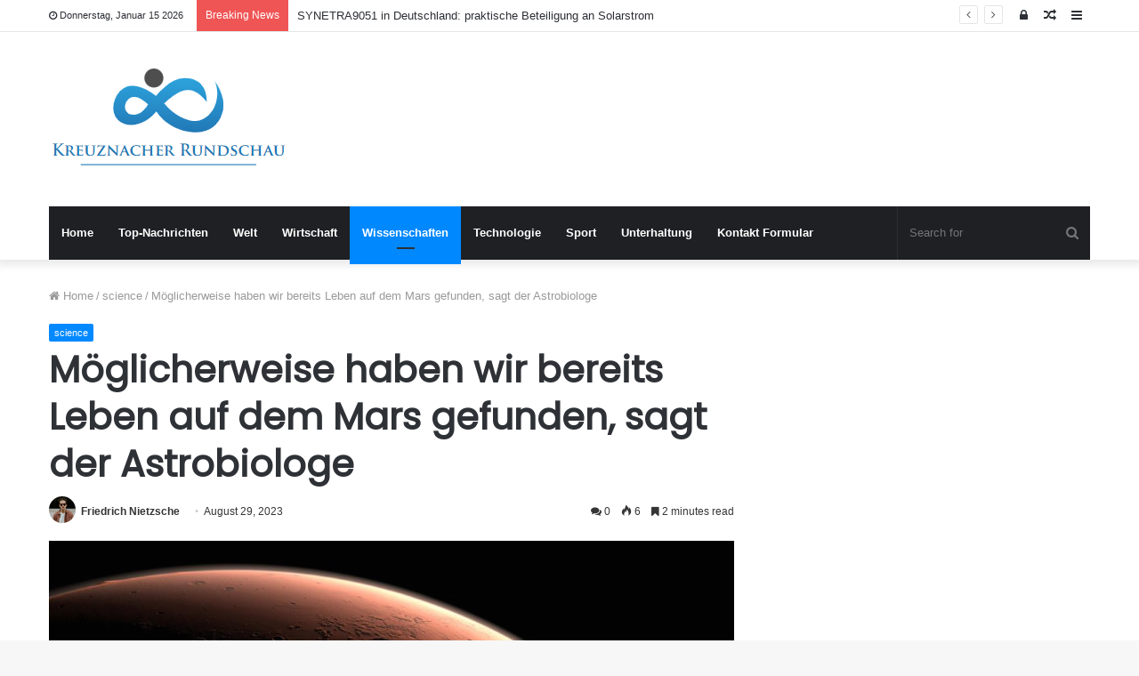

--- FILE ---
content_type: text/html; charset=UTF-8
request_url: https://www.kreuznacher-rundschau.de/moeglicherweise-haben-wir-bereits-leben-auf-dem-mars-gefunden-sagt-der-astrobiologe/
body_size: 22622
content:
<!DOCTYPE html>
<html lang="de">
<head>
	<meta charset="UTF-8" />
	<link rel="profile" href="https://gmpg.org/xfn/11" />
	<link rel="pingback" href="https://www.kreuznacher-rundschau.de/xmlrpc.php" />
	<meta name='robots' content='index, follow, max-image-preview:large, max-snippet:-1, max-video-preview:-1' />

	<!-- This site is optimized with the Yoast SEO plugin v26.5 - https://yoast.com/wordpress/plugins/seo/ -->
	<title>Möglicherweise haben wir bereits Leben auf dem Mars gefunden, sagt der Astrobiologe</title>
	<meta name="description" content="Bei all unseren bisherigen Erkundungen des Mars wurden keine Beweise gefunden, die die strengen Kriterien für die definitive Behauptung erfüllen, wir" />
	<link rel="canonical" href="https://www.kreuznacher-rundschau.de/moeglicherweise-haben-wir-bereits-leben-auf-dem-mars-gefunden-sagt-der-astrobiologe/" />
	<meta property="og:locale" content="de_DE" />
	<meta property="og:type" content="article" />
	<meta property="og:title" content="Möglicherweise haben wir bereits Leben auf dem Mars gefunden, sagt der Astrobiologe" />
	<meta property="og:description" content="Bei all unseren bisherigen Erkundungen des Mars wurden keine Beweise gefunden, die die strengen Kriterien für die definitive Behauptung erfüllen, wir" />
	<meta property="og:url" content="https://www.kreuznacher-rundschau.de/moeglicherweise-haben-wir-bereits-leben-auf-dem-mars-gefunden-sagt-der-astrobiologe/" />
	<meta property="og:site_name" content="Kreuznacher Rundschau" />
	<meta property="article:published_time" content="2023-08-29T09:53:42+00:00" />
	<meta property="og:image" content="https://www.sciencealert.com/images/2022/12/mars-crescent.jpg" />
	<meta name="author" content="Friedrich Nietzsche" />
	<meta name="twitter:card" content="summary_large_image" />
	<meta name="twitter:image" content="https://www.sciencealert.com/images/2022/12/mars-crescent.jpg" />
	<meta name="twitter:label1" content="Verfasst von" />
	<meta name="twitter:data1" content="Friedrich Nietzsche" />
	<meta name="twitter:label2" content="Geschätzte Lesezeit" />
	<meta name="twitter:data2" content="4 Minuten" />
	<script type="application/ld+json" class="yoast-schema-graph">{"@context":"https://schema.org","@graph":[{"@type":"Article","@id":"https://www.kreuznacher-rundschau.de/moeglicherweise-haben-wir-bereits-leben-auf-dem-mars-gefunden-sagt-der-astrobiologe/#article","isPartOf":{"@id":"https://www.kreuznacher-rundschau.de/moeglicherweise-haben-wir-bereits-leben-auf-dem-mars-gefunden-sagt-der-astrobiologe/"},"author":{"name":"Friedrich Nietzsche","@id":"https://www.kreuznacher-rundschau.de/#/schema/person/58b17f5187794adf7f08ede5a6fa1772"},"headline":"Möglicherweise haben wir bereits Leben auf dem Mars gefunden, sagt der Astrobiologe","datePublished":"2023-08-29T09:53:42+00:00","mainEntityOfPage":{"@id":"https://www.kreuznacher-rundschau.de/moeglicherweise-haben-wir-bereits-leben-auf-dem-mars-gefunden-sagt-der-astrobiologe/"},"wordCount":806,"commentCount":0,"publisher":{"@id":"https://www.kreuznacher-rundschau.de/#organization"},"image":["https://www.sciencealert.com/images/2022/12/mars-crescent.jpg"],"thumbnailUrl":"https://www.sciencealert.com/images/2022/12/mars-crescent.jpg","articleSection":["science"],"inLanguage":"de","potentialAction":[{"@type":"CommentAction","name":"Comment","target":["https://www.kreuznacher-rundschau.de/moeglicherweise-haben-wir-bereits-leben-auf-dem-mars-gefunden-sagt-der-astrobiologe/#respond"]}]},{"@type":"WebPage","@id":"https://www.kreuznacher-rundschau.de/moeglicherweise-haben-wir-bereits-leben-auf-dem-mars-gefunden-sagt-der-astrobiologe/","url":"https://www.kreuznacher-rundschau.de/moeglicherweise-haben-wir-bereits-leben-auf-dem-mars-gefunden-sagt-der-astrobiologe/","name":"Möglicherweise haben wir bereits Leben auf dem Mars gefunden, sagt der Astrobiologe","isPartOf":{"@id":"https://www.kreuznacher-rundschau.de/#website"},"primaryImageOfPage":"https://www.sciencealert.com/images/2022/12/mars-crescent.jpg","image":["https://www.sciencealert.com/images/2022/12/mars-crescent.jpg"],"thumbnailUrl":"https://www.sciencealert.com/images/2022/12/mars-crescent.jpg","datePublished":"2023-08-29T09:53:42+00:00","description":"Bei all unseren bisherigen Erkundungen des Mars wurden keine Beweise gefunden, die die strengen Kriterien für die definitive Behauptung erfüllen, wir","inLanguage":"de","potentialAction":[{"@type":"ReadAction","target":["https://www.kreuznacher-rundschau.de/moeglicherweise-haben-wir-bereits-leben-auf-dem-mars-gefunden-sagt-der-astrobiologe/"]}]},{"@type":"ImageObject","inLanguage":"de","@id":"https://www.kreuznacher-rundschau.de/moeglicherweise-haben-wir-bereits-leben-auf-dem-mars-gefunden-sagt-der-astrobiologe/#primaryimage","url":"https://www.sciencealert.com/images/2022/12/mars-crescent.jpg","contentUrl":"https://www.sciencealert.com/images/2022/12/mars-crescent.jpg","caption":"Möglicherweise haben wir bereits Leben auf dem Mars gefunden, sagt der Astrobiologe"},{"@type":"WebSite","@id":"https://www.kreuznacher-rundschau.de/#website","url":"https://www.kreuznacher-rundschau.de/","name":"Kreuznacher Rundschau","description":"Folgen Sie den großen Nachrichten aus Deutschland, entdecken Sie ausgefallene Nachrichten aus Berlin und anderen Städten. Lesen Sie ausführliche Funktionen, die Ihnen helfen, die Denkweise der Deutschen zu verstehen.","publisher":{"@id":"https://www.kreuznacher-rundschau.de/#organization"},"potentialAction":[{"@type":"SearchAction","target":{"@type":"EntryPoint","urlTemplate":"https://www.kreuznacher-rundschau.de/?s={search_term_string}"},"query-input":{"@type":"PropertyValueSpecification","valueRequired":true,"valueName":"search_term_string"}}],"inLanguage":"de"},{"@type":"Organization","@id":"https://www.kreuznacher-rundschau.de/#organization","name":"Kreuznacher Rundschau","url":"https://www.kreuznacher-rundschau.de/","logo":{"@type":"ImageObject","inLanguage":"de","@id":"https://www.kreuznacher-rundschau.de/#/schema/logo/image/","url":"https://www.kreuznacher-rundschau.de/wp-content/uploads/2021/06/Kreuznacher-Rundschau-Logo.png","contentUrl":"https://www.kreuznacher-rundschau.de/wp-content/uploads/2021/06/Kreuznacher-Rundschau-Logo.png","width":400,"height":181,"caption":"Kreuznacher Rundschau"},"image":{"@id":"https://www.kreuznacher-rundschau.de/#/schema/logo/image/"}},{"@type":"Person","@id":"https://www.kreuznacher-rundschau.de/#/schema/person/58b17f5187794adf7f08ede5a6fa1772","name":"Friedrich Nietzsche","image":{"@type":"ImageObject","inLanguage":"de","@id":"https://www.kreuznacher-rundschau.de/#/schema/person/image/","url":"https://secure.gravatar.com/avatar/ac53a8c5d05f09b8f63c01ab5becf3b1631a021a48e5f04e8e1dda8d8439fb8b?s=96&d=mm&r=g","contentUrl":"https://secure.gravatar.com/avatar/ac53a8c5d05f09b8f63c01ab5becf3b1631a021a48e5f04e8e1dda8d8439fb8b?s=96&d=mm&r=g","caption":"Friedrich Nietzsche"},"description":"\"Musikfan. Sehr bescheidener Entdecker. Analytiker. Reisefreak. Extremer Fernsehlehrer. Gamer.\"","url":"https://www.kreuznacher-rundschau.de/author/vihaan/"}]}</script>
	<!-- / Yoast SEO plugin. -->



<link rel="alternate" type="application/rss+xml" title="Kreuznacher Rundschau &raquo; Feed" href="https://www.kreuznacher-rundschau.de/feed/" />
<link rel="alternate" type="application/rss+xml" title="Kreuznacher Rundschau &raquo; Kommentar-Feed" href="https://www.kreuznacher-rundschau.de/comments/feed/" />
<link rel="alternate" type="application/rss+xml" title="Kreuznacher Rundschau &raquo; Möglicherweise haben wir bereits Leben auf dem Mars gefunden, sagt der Astrobiologe-Kommentar-Feed" href="https://www.kreuznacher-rundschau.de/moeglicherweise-haben-wir-bereits-leben-auf-dem-mars-gefunden-sagt-der-astrobiologe/feed/" />
<link rel="alternate" title="oEmbed (JSON)" type="application/json+oembed" href="https://www.kreuznacher-rundschau.de/wp-json/oembed/1.0/embed?url=https%3A%2F%2Fwww.kreuznacher-rundschau.de%2Fmoeglicherweise-haben-wir-bereits-leben-auf-dem-mars-gefunden-sagt-der-astrobiologe%2F" />
<link rel="alternate" title="oEmbed (XML)" type="text/xml+oembed" href="https://www.kreuznacher-rundschau.de/wp-json/oembed/1.0/embed?url=https%3A%2F%2Fwww.kreuznacher-rundschau.de%2Fmoeglicherweise-haben-wir-bereits-leben-auf-dem-mars-gefunden-sagt-der-astrobiologe%2F&#038;format=xml" />
<style id='wp-img-auto-sizes-contain-inline-css' type='text/css'>
img:is([sizes=auto i],[sizes^="auto," i]){contain-intrinsic-size:3000px 1500px}
/*# sourceURL=wp-img-auto-sizes-contain-inline-css */
</style>
<style id='wp-emoji-styles-inline-css' type='text/css'>

	img.wp-smiley, img.emoji {
		display: inline !important;
		border: none !important;
		box-shadow: none !important;
		height: 1em !important;
		width: 1em !important;
		margin: 0 0.07em !important;
		vertical-align: -0.1em !important;
		background: none !important;
		padding: 0 !important;
	}
/*# sourceURL=wp-emoji-styles-inline-css */
</style>
<style id='wp-block-library-inline-css' type='text/css'>
:root{--wp-block-synced-color:#7a00df;--wp-block-synced-color--rgb:122,0,223;--wp-bound-block-color:var(--wp-block-synced-color);--wp-editor-canvas-background:#ddd;--wp-admin-theme-color:#007cba;--wp-admin-theme-color--rgb:0,124,186;--wp-admin-theme-color-darker-10:#006ba1;--wp-admin-theme-color-darker-10--rgb:0,107,160.5;--wp-admin-theme-color-darker-20:#005a87;--wp-admin-theme-color-darker-20--rgb:0,90,135;--wp-admin-border-width-focus:2px}@media (min-resolution:192dpi){:root{--wp-admin-border-width-focus:1.5px}}.wp-element-button{cursor:pointer}:root .has-very-light-gray-background-color{background-color:#eee}:root .has-very-dark-gray-background-color{background-color:#313131}:root .has-very-light-gray-color{color:#eee}:root .has-very-dark-gray-color{color:#313131}:root .has-vivid-green-cyan-to-vivid-cyan-blue-gradient-background{background:linear-gradient(135deg,#00d084,#0693e3)}:root .has-purple-crush-gradient-background{background:linear-gradient(135deg,#34e2e4,#4721fb 50%,#ab1dfe)}:root .has-hazy-dawn-gradient-background{background:linear-gradient(135deg,#faaca8,#dad0ec)}:root .has-subdued-olive-gradient-background{background:linear-gradient(135deg,#fafae1,#67a671)}:root .has-atomic-cream-gradient-background{background:linear-gradient(135deg,#fdd79a,#004a59)}:root .has-nightshade-gradient-background{background:linear-gradient(135deg,#330968,#31cdcf)}:root .has-midnight-gradient-background{background:linear-gradient(135deg,#020381,#2874fc)}:root{--wp--preset--font-size--normal:16px;--wp--preset--font-size--huge:42px}.has-regular-font-size{font-size:1em}.has-larger-font-size{font-size:2.625em}.has-normal-font-size{font-size:var(--wp--preset--font-size--normal)}.has-huge-font-size{font-size:var(--wp--preset--font-size--huge)}.has-text-align-center{text-align:center}.has-text-align-left{text-align:left}.has-text-align-right{text-align:right}.has-fit-text{white-space:nowrap!important}#end-resizable-editor-section{display:none}.aligncenter{clear:both}.items-justified-left{justify-content:flex-start}.items-justified-center{justify-content:center}.items-justified-right{justify-content:flex-end}.items-justified-space-between{justify-content:space-between}.screen-reader-text{border:0;clip-path:inset(50%);height:1px;margin:-1px;overflow:hidden;padding:0;position:absolute;width:1px;word-wrap:normal!important}.screen-reader-text:focus{background-color:#ddd;clip-path:none;color:#444;display:block;font-size:1em;height:auto;left:5px;line-height:normal;padding:15px 23px 14px;text-decoration:none;top:5px;width:auto;z-index:100000}html :where(.has-border-color){border-style:solid}html :where([style*=border-top-color]){border-top-style:solid}html :where([style*=border-right-color]){border-right-style:solid}html :where([style*=border-bottom-color]){border-bottom-style:solid}html :where([style*=border-left-color]){border-left-style:solid}html :where([style*=border-width]){border-style:solid}html :where([style*=border-top-width]){border-top-style:solid}html :where([style*=border-right-width]){border-right-style:solid}html :where([style*=border-bottom-width]){border-bottom-style:solid}html :where([style*=border-left-width]){border-left-style:solid}html :where(img[class*=wp-image-]){height:auto;max-width:100%}:where(figure){margin:0 0 1em}html :where(.is-position-sticky){--wp-admin--admin-bar--position-offset:var(--wp-admin--admin-bar--height,0px)}@media screen and (max-width:600px){html :where(.is-position-sticky){--wp-admin--admin-bar--position-offset:0px}}

/*# sourceURL=wp-block-library-inline-css */
</style><style id='global-styles-inline-css' type='text/css'>
:root{--wp--preset--aspect-ratio--square: 1;--wp--preset--aspect-ratio--4-3: 4/3;--wp--preset--aspect-ratio--3-4: 3/4;--wp--preset--aspect-ratio--3-2: 3/2;--wp--preset--aspect-ratio--2-3: 2/3;--wp--preset--aspect-ratio--16-9: 16/9;--wp--preset--aspect-ratio--9-16: 9/16;--wp--preset--color--black: #000000;--wp--preset--color--cyan-bluish-gray: #abb8c3;--wp--preset--color--white: #ffffff;--wp--preset--color--pale-pink: #f78da7;--wp--preset--color--vivid-red: #cf2e2e;--wp--preset--color--luminous-vivid-orange: #ff6900;--wp--preset--color--luminous-vivid-amber: #fcb900;--wp--preset--color--light-green-cyan: #7bdcb5;--wp--preset--color--vivid-green-cyan: #00d084;--wp--preset--color--pale-cyan-blue: #8ed1fc;--wp--preset--color--vivid-cyan-blue: #0693e3;--wp--preset--color--vivid-purple: #9b51e0;--wp--preset--gradient--vivid-cyan-blue-to-vivid-purple: linear-gradient(135deg,rgb(6,147,227) 0%,rgb(155,81,224) 100%);--wp--preset--gradient--light-green-cyan-to-vivid-green-cyan: linear-gradient(135deg,rgb(122,220,180) 0%,rgb(0,208,130) 100%);--wp--preset--gradient--luminous-vivid-amber-to-luminous-vivid-orange: linear-gradient(135deg,rgb(252,185,0) 0%,rgb(255,105,0) 100%);--wp--preset--gradient--luminous-vivid-orange-to-vivid-red: linear-gradient(135deg,rgb(255,105,0) 0%,rgb(207,46,46) 100%);--wp--preset--gradient--very-light-gray-to-cyan-bluish-gray: linear-gradient(135deg,rgb(238,238,238) 0%,rgb(169,184,195) 100%);--wp--preset--gradient--cool-to-warm-spectrum: linear-gradient(135deg,rgb(74,234,220) 0%,rgb(151,120,209) 20%,rgb(207,42,186) 40%,rgb(238,44,130) 60%,rgb(251,105,98) 80%,rgb(254,248,76) 100%);--wp--preset--gradient--blush-light-purple: linear-gradient(135deg,rgb(255,206,236) 0%,rgb(152,150,240) 100%);--wp--preset--gradient--blush-bordeaux: linear-gradient(135deg,rgb(254,205,165) 0%,rgb(254,45,45) 50%,rgb(107,0,62) 100%);--wp--preset--gradient--luminous-dusk: linear-gradient(135deg,rgb(255,203,112) 0%,rgb(199,81,192) 50%,rgb(65,88,208) 100%);--wp--preset--gradient--pale-ocean: linear-gradient(135deg,rgb(255,245,203) 0%,rgb(182,227,212) 50%,rgb(51,167,181) 100%);--wp--preset--gradient--electric-grass: linear-gradient(135deg,rgb(202,248,128) 0%,rgb(113,206,126) 100%);--wp--preset--gradient--midnight: linear-gradient(135deg,rgb(2,3,129) 0%,rgb(40,116,252) 100%);--wp--preset--font-size--small: 13px;--wp--preset--font-size--medium: 20px;--wp--preset--font-size--large: 36px;--wp--preset--font-size--x-large: 42px;--wp--preset--spacing--20: 0.44rem;--wp--preset--spacing--30: 0.67rem;--wp--preset--spacing--40: 1rem;--wp--preset--spacing--50: 1.5rem;--wp--preset--spacing--60: 2.25rem;--wp--preset--spacing--70: 3.38rem;--wp--preset--spacing--80: 5.06rem;--wp--preset--shadow--natural: 6px 6px 9px rgba(0, 0, 0, 0.2);--wp--preset--shadow--deep: 12px 12px 50px rgba(0, 0, 0, 0.4);--wp--preset--shadow--sharp: 6px 6px 0px rgba(0, 0, 0, 0.2);--wp--preset--shadow--outlined: 6px 6px 0px -3px rgb(255, 255, 255), 6px 6px rgb(0, 0, 0);--wp--preset--shadow--crisp: 6px 6px 0px rgb(0, 0, 0);}:where(.is-layout-flex){gap: 0.5em;}:where(.is-layout-grid){gap: 0.5em;}body .is-layout-flex{display: flex;}.is-layout-flex{flex-wrap: wrap;align-items: center;}.is-layout-flex > :is(*, div){margin: 0;}body .is-layout-grid{display: grid;}.is-layout-grid > :is(*, div){margin: 0;}:where(.wp-block-columns.is-layout-flex){gap: 2em;}:where(.wp-block-columns.is-layout-grid){gap: 2em;}:where(.wp-block-post-template.is-layout-flex){gap: 1.25em;}:where(.wp-block-post-template.is-layout-grid){gap: 1.25em;}.has-black-color{color: var(--wp--preset--color--black) !important;}.has-cyan-bluish-gray-color{color: var(--wp--preset--color--cyan-bluish-gray) !important;}.has-white-color{color: var(--wp--preset--color--white) !important;}.has-pale-pink-color{color: var(--wp--preset--color--pale-pink) !important;}.has-vivid-red-color{color: var(--wp--preset--color--vivid-red) !important;}.has-luminous-vivid-orange-color{color: var(--wp--preset--color--luminous-vivid-orange) !important;}.has-luminous-vivid-amber-color{color: var(--wp--preset--color--luminous-vivid-amber) !important;}.has-light-green-cyan-color{color: var(--wp--preset--color--light-green-cyan) !important;}.has-vivid-green-cyan-color{color: var(--wp--preset--color--vivid-green-cyan) !important;}.has-pale-cyan-blue-color{color: var(--wp--preset--color--pale-cyan-blue) !important;}.has-vivid-cyan-blue-color{color: var(--wp--preset--color--vivid-cyan-blue) !important;}.has-vivid-purple-color{color: var(--wp--preset--color--vivid-purple) !important;}.has-black-background-color{background-color: var(--wp--preset--color--black) !important;}.has-cyan-bluish-gray-background-color{background-color: var(--wp--preset--color--cyan-bluish-gray) !important;}.has-white-background-color{background-color: var(--wp--preset--color--white) !important;}.has-pale-pink-background-color{background-color: var(--wp--preset--color--pale-pink) !important;}.has-vivid-red-background-color{background-color: var(--wp--preset--color--vivid-red) !important;}.has-luminous-vivid-orange-background-color{background-color: var(--wp--preset--color--luminous-vivid-orange) !important;}.has-luminous-vivid-amber-background-color{background-color: var(--wp--preset--color--luminous-vivid-amber) !important;}.has-light-green-cyan-background-color{background-color: var(--wp--preset--color--light-green-cyan) !important;}.has-vivid-green-cyan-background-color{background-color: var(--wp--preset--color--vivid-green-cyan) !important;}.has-pale-cyan-blue-background-color{background-color: var(--wp--preset--color--pale-cyan-blue) !important;}.has-vivid-cyan-blue-background-color{background-color: var(--wp--preset--color--vivid-cyan-blue) !important;}.has-vivid-purple-background-color{background-color: var(--wp--preset--color--vivid-purple) !important;}.has-black-border-color{border-color: var(--wp--preset--color--black) !important;}.has-cyan-bluish-gray-border-color{border-color: var(--wp--preset--color--cyan-bluish-gray) !important;}.has-white-border-color{border-color: var(--wp--preset--color--white) !important;}.has-pale-pink-border-color{border-color: var(--wp--preset--color--pale-pink) !important;}.has-vivid-red-border-color{border-color: var(--wp--preset--color--vivid-red) !important;}.has-luminous-vivid-orange-border-color{border-color: var(--wp--preset--color--luminous-vivid-orange) !important;}.has-luminous-vivid-amber-border-color{border-color: var(--wp--preset--color--luminous-vivid-amber) !important;}.has-light-green-cyan-border-color{border-color: var(--wp--preset--color--light-green-cyan) !important;}.has-vivid-green-cyan-border-color{border-color: var(--wp--preset--color--vivid-green-cyan) !important;}.has-pale-cyan-blue-border-color{border-color: var(--wp--preset--color--pale-cyan-blue) !important;}.has-vivid-cyan-blue-border-color{border-color: var(--wp--preset--color--vivid-cyan-blue) !important;}.has-vivid-purple-border-color{border-color: var(--wp--preset--color--vivid-purple) !important;}.has-vivid-cyan-blue-to-vivid-purple-gradient-background{background: var(--wp--preset--gradient--vivid-cyan-blue-to-vivid-purple) !important;}.has-light-green-cyan-to-vivid-green-cyan-gradient-background{background: var(--wp--preset--gradient--light-green-cyan-to-vivid-green-cyan) !important;}.has-luminous-vivid-amber-to-luminous-vivid-orange-gradient-background{background: var(--wp--preset--gradient--luminous-vivid-amber-to-luminous-vivid-orange) !important;}.has-luminous-vivid-orange-to-vivid-red-gradient-background{background: var(--wp--preset--gradient--luminous-vivid-orange-to-vivid-red) !important;}.has-very-light-gray-to-cyan-bluish-gray-gradient-background{background: var(--wp--preset--gradient--very-light-gray-to-cyan-bluish-gray) !important;}.has-cool-to-warm-spectrum-gradient-background{background: var(--wp--preset--gradient--cool-to-warm-spectrum) !important;}.has-blush-light-purple-gradient-background{background: var(--wp--preset--gradient--blush-light-purple) !important;}.has-blush-bordeaux-gradient-background{background: var(--wp--preset--gradient--blush-bordeaux) !important;}.has-luminous-dusk-gradient-background{background: var(--wp--preset--gradient--luminous-dusk) !important;}.has-pale-ocean-gradient-background{background: var(--wp--preset--gradient--pale-ocean) !important;}.has-electric-grass-gradient-background{background: var(--wp--preset--gradient--electric-grass) !important;}.has-midnight-gradient-background{background: var(--wp--preset--gradient--midnight) !important;}.has-small-font-size{font-size: var(--wp--preset--font-size--small) !important;}.has-medium-font-size{font-size: var(--wp--preset--font-size--medium) !important;}.has-large-font-size{font-size: var(--wp--preset--font-size--large) !important;}.has-x-large-font-size{font-size: var(--wp--preset--font-size--x-large) !important;}
/*# sourceURL=global-styles-inline-css */
</style>

<style id='classic-theme-styles-inline-css' type='text/css'>
/*! This file is auto-generated */
.wp-block-button__link{color:#fff;background-color:#32373c;border-radius:9999px;box-shadow:none;text-decoration:none;padding:calc(.667em + 2px) calc(1.333em + 2px);font-size:1.125em}.wp-block-file__button{background:#32373c;color:#fff;text-decoration:none}
/*# sourceURL=/wp-includes/css/classic-themes.min.css */
</style>
<link rel='stylesheet' id='dashicons-css' href='https://www.kreuznacher-rundschau.de/wp-includes/css/dashicons.min.css?ver=6.9' type='text/css' media='all' />
<link rel='stylesheet' id='admin-bar-css' href='https://www.kreuznacher-rundschau.de/wp-includes/css/admin-bar.min.css?ver=6.9' type='text/css' media='all' />
<style id='admin-bar-inline-css' type='text/css'>

    /* Hide CanvasJS credits for P404 charts specifically */
    #p404RedirectChart .canvasjs-chart-credit {
        display: none !important;
    }
    
    #p404RedirectChart canvas {
        border-radius: 6px;
    }

    .p404-redirect-adminbar-weekly-title {
        font-weight: bold;
        font-size: 14px;
        color: #fff;
        margin-bottom: 6px;
    }

    #wpadminbar #wp-admin-bar-p404_free_top_button .ab-icon:before {
        content: "\f103";
        color: #dc3545;
        top: 3px;
    }
    
    #wp-admin-bar-p404_free_top_button .ab-item {
        min-width: 80px !important;
        padding: 0px !important;
    }
    
    /* Ensure proper positioning and z-index for P404 dropdown */
    .p404-redirect-adminbar-dropdown-wrap { 
        min-width: 0; 
        padding: 0;
        position: static !important;
    }
    
    #wpadminbar #wp-admin-bar-p404_free_top_button_dropdown {
        position: static !important;
    }
    
    #wpadminbar #wp-admin-bar-p404_free_top_button_dropdown .ab-item {
        padding: 0 !important;
        margin: 0 !important;
    }
    
    .p404-redirect-dropdown-container {
        min-width: 340px;
        padding: 18px 18px 12px 18px;
        background: #23282d !important;
        color: #fff;
        border-radius: 12px;
        box-shadow: 0 8px 32px rgba(0,0,0,0.25);
        margin-top: 10px;
        position: relative !important;
        z-index: 999999 !important;
        display: block !important;
        border: 1px solid #444;
    }
    
    /* Ensure P404 dropdown appears on hover */
    #wpadminbar #wp-admin-bar-p404_free_top_button .p404-redirect-dropdown-container { 
        display: none !important;
    }
    
    #wpadminbar #wp-admin-bar-p404_free_top_button:hover .p404-redirect-dropdown-container { 
        display: block !important;
    }
    
    #wpadminbar #wp-admin-bar-p404_free_top_button:hover #wp-admin-bar-p404_free_top_button_dropdown .p404-redirect-dropdown-container {
        display: block !important;
    }
    
    .p404-redirect-card {
        background: #2c3338;
        border-radius: 8px;
        padding: 18px 18px 12px 18px;
        box-shadow: 0 2px 8px rgba(0,0,0,0.07);
        display: flex;
        flex-direction: column;
        align-items: flex-start;
        border: 1px solid #444;
    }
    
    .p404-redirect-btn {
        display: inline-block;
        background: #dc3545;
        color: #fff !important;
        font-weight: bold;
        padding: 5px 22px;
        border-radius: 8px;
        text-decoration: none;
        font-size: 17px;
        transition: background 0.2s, box-shadow 0.2s;
        margin-top: 8px;
        box-shadow: 0 2px 8px rgba(220,53,69,0.15);
        text-align: center;
        line-height: 1.6;
    }
    
    .p404-redirect-btn:hover {
        background: #c82333;
        color: #fff !important;
        box-shadow: 0 4px 16px rgba(220,53,69,0.25);
    }
    
    /* Prevent conflicts with other admin bar dropdowns */
    #wpadminbar .ab-top-menu > li:hover > .ab-item,
    #wpadminbar .ab-top-menu > li.hover > .ab-item {
        z-index: auto;
    }
    
    #wpadminbar #wp-admin-bar-p404_free_top_button:hover > .ab-item {
        z-index: 999998 !important;
    }
    
/*# sourceURL=admin-bar-inline-css */
</style>
<link rel='stylesheet' id='tie-css-base-css' href='https://www.kreuznacher-rundschau.de/wp-content/themes/jannah/assets/css/base.min.css?ver=4.6.6' type='text/css' media='all' />
<link rel='stylesheet' id='tie-css-styles-css' href='https://www.kreuznacher-rundschau.de/wp-content/themes/jannah/assets/css/style.min.css?ver=4.6.6' type='text/css' media='all' />
<link rel='stylesheet' id='tie-css-widgets-css' href='https://www.kreuznacher-rundschau.de/wp-content/themes/jannah/assets/css/widgets.min.css?ver=4.6.6' type='text/css' media='all' />
<link rel='stylesheet' id='tie-css-helpers-css' href='https://www.kreuznacher-rundschau.de/wp-content/themes/jannah/assets/css/helpers.min.css?ver=4.6.6' type='text/css' media='all' />
<link rel='stylesheet' id='tie-css-ilightbox-css' href='https://www.kreuznacher-rundschau.de/wp-content/themes/jannah/assets/ilightbox/dark-skin/skin.css?ver=4.6.6' type='text/css' media='all' />
<link rel='stylesheet' id='tie-css-single-css' href='https://www.kreuznacher-rundschau.de/wp-content/themes/jannah/assets/css/single.min.css?ver=4.6.6' type='text/css' media='all' />
<link rel='stylesheet' id='tie-css-print-css' href='https://www.kreuznacher-rundschau.de/wp-content/themes/jannah/assets/css/print.css?ver=4.6.6' type='text/css' media='print' />
<style id='tie-css-print-inline-css' type='text/css'>
.wf-active .logo-text,.wf-active h1,.wf-active h2,.wf-active h3,.wf-active h4,.wf-active h5,.wf-active h6,.wf-active .the-subtitle{font-family: 'Poppins';}
/*# sourceURL=tie-css-print-inline-css */
</style>
<script type="text/javascript" src="https://www.kreuznacher-rundschau.de/wp-includes/js/jquery/jquery.min.js?ver=3.7.1" id="jquery-core-js" defer></script>

<script type="text/javascript" id="jquery-js-after">window.addEventListener('DOMContentLoaded', function() {
/* <![CDATA[ */
jQuery(document).ready(function() {
	jQuery(".db96fde160aec71c5080536b69fd7681").click(function() {
		jQuery.post(
			"https://www.kreuznacher-rundschau.de/wp-admin/admin-ajax.php", {
				"action": "quick_adsense_onpost_ad_click",
				"quick_adsense_onpost_ad_index": jQuery(this).attr("data-index"),
				"quick_adsense_nonce": "8a614cc51c",
			}, function(response) { }
		);
	});
});

//# sourceURL=jquery-js-after
/* ]]> */
});</script>
<link rel="https://api.w.org/" href="https://www.kreuznacher-rundschau.de/wp-json/" /><link rel="alternate" title="JSON" type="application/json" href="https://www.kreuznacher-rundschau.de/wp-json/wp/v2/posts/33346" /><link rel="EditURI" type="application/rsd+xml" title="RSD" href="https://www.kreuznacher-rundschau.de/xmlrpc.php?rsd" />
<meta name="generator" content="WordPress 6.9" />
<link rel='shortlink' href='https://www.kreuznacher-rundschau.de/?p=33346' />
<meta name="google-site-verification" content="A8PuqUYYkQF_7TQL22kd8vgVMcPlvuqaHw4pa-dPOmI" />

<meta name="google-site-verification" content="tB4AFg8uEXPOKoWec6to9d13rV8NMO9J6nD35ulDcRY" /><meta http-equiv="X-UA-Compatible" content="IE=edge">
<meta name="theme-color" content="#0088ff" /><meta name="viewport" content="width=device-width, initial-scale=1.0" /><style type="text/css">.saboxplugin-wrap{-webkit-box-sizing:border-box;-moz-box-sizing:border-box;-ms-box-sizing:border-box;box-sizing:border-box;border:1px solid #eee;width:100%;clear:both;display:block;overflow:hidden;word-wrap:break-word;position:relative}.saboxplugin-wrap .saboxplugin-gravatar{float:left;padding:0 20px 20px 20px}.saboxplugin-wrap .saboxplugin-gravatar img{max-width:100px;height:auto;border-radius:0;}.saboxplugin-wrap .saboxplugin-authorname{font-size:18px;line-height:1;margin:20px 0 0 20px;display:block}.saboxplugin-wrap .saboxplugin-authorname a{text-decoration:none}.saboxplugin-wrap .saboxplugin-authorname a:focus{outline:0}.saboxplugin-wrap .saboxplugin-desc{display:block;margin:5px 20px}.saboxplugin-wrap .saboxplugin-desc a{text-decoration:underline}.saboxplugin-wrap .saboxplugin-desc p{margin:5px 0 12px}.saboxplugin-wrap .saboxplugin-web{margin:0 20px 15px;text-align:left}.saboxplugin-wrap .sab-web-position{text-align:right}.saboxplugin-wrap .saboxplugin-web a{color:#ccc;text-decoration:none}.saboxplugin-wrap .saboxplugin-socials{position:relative;display:block;background:#fcfcfc;padding:5px;border-top:1px solid #eee}.saboxplugin-wrap .saboxplugin-socials a svg{width:20px;height:20px}.saboxplugin-wrap .saboxplugin-socials a svg .st2{fill:#fff; transform-origin:center center;}.saboxplugin-wrap .saboxplugin-socials a svg .st1{fill:rgba(0,0,0,.3)}.saboxplugin-wrap .saboxplugin-socials a:hover{opacity:.8;-webkit-transition:opacity .4s;-moz-transition:opacity .4s;-o-transition:opacity .4s;transition:opacity .4s;box-shadow:none!important;-webkit-box-shadow:none!important}.saboxplugin-wrap .saboxplugin-socials .saboxplugin-icon-color{box-shadow:none;padding:0;border:0;-webkit-transition:opacity .4s;-moz-transition:opacity .4s;-o-transition:opacity .4s;transition:opacity .4s;display:inline-block;color:#fff;font-size:0;text-decoration:inherit;margin:5px;-webkit-border-radius:0;-moz-border-radius:0;-ms-border-radius:0;-o-border-radius:0;border-radius:0;overflow:hidden}.saboxplugin-wrap .saboxplugin-socials .saboxplugin-icon-grey{text-decoration:inherit;box-shadow:none;position:relative;display:-moz-inline-stack;display:inline-block;vertical-align:middle;zoom:1;margin:10px 5px;color:#444;fill:#444}.clearfix:after,.clearfix:before{content:' ';display:table;line-height:0;clear:both}.ie7 .clearfix{zoom:1}.saboxplugin-socials.sabox-colored .saboxplugin-icon-color .sab-twitch{border-color:#38245c}.saboxplugin-socials.sabox-colored .saboxplugin-icon-color .sab-behance{border-color:#003eb0}.saboxplugin-socials.sabox-colored .saboxplugin-icon-color .sab-deviantart{border-color:#036824}.saboxplugin-socials.sabox-colored .saboxplugin-icon-color .sab-digg{border-color:#00327c}.saboxplugin-socials.sabox-colored .saboxplugin-icon-color .sab-dribbble{border-color:#ba1655}.saboxplugin-socials.sabox-colored .saboxplugin-icon-color .sab-facebook{border-color:#1e2e4f}.saboxplugin-socials.sabox-colored .saboxplugin-icon-color .sab-flickr{border-color:#003576}.saboxplugin-socials.sabox-colored .saboxplugin-icon-color .sab-github{border-color:#264874}.saboxplugin-socials.sabox-colored .saboxplugin-icon-color .sab-google{border-color:#0b51c5}.saboxplugin-socials.sabox-colored .saboxplugin-icon-color .sab-html5{border-color:#902e13}.saboxplugin-socials.sabox-colored .saboxplugin-icon-color .sab-instagram{border-color:#1630aa}.saboxplugin-socials.sabox-colored .saboxplugin-icon-color .sab-linkedin{border-color:#00344f}.saboxplugin-socials.sabox-colored .saboxplugin-icon-color .sab-pinterest{border-color:#5b040e}.saboxplugin-socials.sabox-colored .saboxplugin-icon-color .sab-reddit{border-color:#992900}.saboxplugin-socials.sabox-colored .saboxplugin-icon-color .sab-rss{border-color:#a43b0a}.saboxplugin-socials.sabox-colored .saboxplugin-icon-color .sab-sharethis{border-color:#5d8420}.saboxplugin-socials.sabox-colored .saboxplugin-icon-color .sab-soundcloud{border-color:#995200}.saboxplugin-socials.sabox-colored .saboxplugin-icon-color .sab-spotify{border-color:#0f612c}.saboxplugin-socials.sabox-colored .saboxplugin-icon-color .sab-stackoverflow{border-color:#a95009}.saboxplugin-socials.sabox-colored .saboxplugin-icon-color .sab-steam{border-color:#006388}.saboxplugin-socials.sabox-colored .saboxplugin-icon-color .sab-user_email{border-color:#b84e05}.saboxplugin-socials.sabox-colored .saboxplugin-icon-color .sab-tumblr{border-color:#10151b}.saboxplugin-socials.sabox-colored .saboxplugin-icon-color .sab-twitter{border-color:#0967a0}.saboxplugin-socials.sabox-colored .saboxplugin-icon-color .sab-vimeo{border-color:#0d7091}.saboxplugin-socials.sabox-colored .saboxplugin-icon-color .sab-windows{border-color:#003f71}.saboxplugin-socials.sabox-colored .saboxplugin-icon-color .sab-whatsapp{border-color:#003f71}.saboxplugin-socials.sabox-colored .saboxplugin-icon-color .sab-wordpress{border-color:#0f3647}.saboxplugin-socials.sabox-colored .saboxplugin-icon-color .sab-yahoo{border-color:#14002d}.saboxplugin-socials.sabox-colored .saboxplugin-icon-color .sab-youtube{border-color:#900}.saboxplugin-socials.sabox-colored .saboxplugin-icon-color .sab-xing{border-color:#000202}.saboxplugin-socials.sabox-colored .saboxplugin-icon-color .sab-mixcloud{border-color:#2475a0}.saboxplugin-socials.sabox-colored .saboxplugin-icon-color .sab-vk{border-color:#243549}.saboxplugin-socials.sabox-colored .saboxplugin-icon-color .sab-medium{border-color:#00452c}.saboxplugin-socials.sabox-colored .saboxplugin-icon-color .sab-quora{border-color:#420e00}.saboxplugin-socials.sabox-colored .saboxplugin-icon-color .sab-meetup{border-color:#9b181c}.saboxplugin-socials.sabox-colored .saboxplugin-icon-color .sab-goodreads{border-color:#000}.saboxplugin-socials.sabox-colored .saboxplugin-icon-color .sab-snapchat{border-color:#999700}.saboxplugin-socials.sabox-colored .saboxplugin-icon-color .sab-500px{border-color:#00557f}.saboxplugin-socials.sabox-colored .saboxplugin-icon-color .sab-mastodont{border-color:#185886}.sabox-plus-item{margin-bottom:20px}@media screen and (max-width:480px){.saboxplugin-wrap{text-align:center}.saboxplugin-wrap .saboxplugin-gravatar{float:none;padding:20px 0;text-align:center;margin:0 auto;display:block}.saboxplugin-wrap .saboxplugin-gravatar img{float:none;display:inline-block;display:-moz-inline-stack;vertical-align:middle;zoom:1}.saboxplugin-wrap .saboxplugin-desc{margin:0 10px 20px;text-align:center}.saboxplugin-wrap .saboxplugin-authorname{text-align:center;margin:10px 0 20px}}body .saboxplugin-authorname a,body .saboxplugin-authorname a:hover{box-shadow:none;-webkit-box-shadow:none}a.sab-profile-edit{font-size:16px!important;line-height:1!important}.sab-edit-settings a,a.sab-profile-edit{color:#0073aa!important;box-shadow:none!important;-webkit-box-shadow:none!important}.sab-edit-settings{margin-right:15px;position:absolute;right:0;z-index:2;bottom:10px;line-height:20px}.sab-edit-settings i{margin-left:5px}.saboxplugin-socials{line-height:1!important}.rtl .saboxplugin-wrap .saboxplugin-gravatar{float:right}.rtl .saboxplugin-wrap .saboxplugin-authorname{display:flex;align-items:center}.rtl .saboxplugin-wrap .saboxplugin-authorname .sab-profile-edit{margin-right:10px}.rtl .sab-edit-settings{right:auto;left:0}img.sab-custom-avatar{max-width:75px;}.saboxplugin-wrap {margin-top:0px; margin-bottom:0px; padding: 0px 0px }.saboxplugin-wrap .saboxplugin-authorname {font-size:18px; line-height:25px;}.saboxplugin-wrap .saboxplugin-desc p, .saboxplugin-wrap .saboxplugin-desc {font-size:14px !important; line-height:21px !important;}.saboxplugin-wrap .saboxplugin-web {font-size:14px;}.saboxplugin-wrap .saboxplugin-socials a svg {width:18px;height:18px;}</style><link rel="icon" href="https://www.kreuznacher-rundschau.de/wp-content/uploads/2025/01/kreuznacher-rundschau-favicon.png" sizes="32x32" />
<link rel="icon" href="https://www.kreuznacher-rundschau.de/wp-content/uploads/2025/01/kreuznacher-rundschau-favicon.png" sizes="192x192" />
<link rel="apple-touch-icon" href="https://www.kreuznacher-rundschau.de/wp-content/uploads/2025/01/kreuznacher-rundschau-favicon.png" />
<meta name="msapplication-TileImage" content="https://www.kreuznacher-rundschau.de/wp-content/uploads/2025/01/kreuznacher-rundschau-favicon.png" />

<!-- FIFU:jsonld:begin -->
<script type="application/ld+json">{"@context":"https://schema.org","@graph":[{"@type":"ImageObject","@id":"https://www.sciencealert.com/images/2022/12/mars-crescent.jpg","url":"https://www.sciencealert.com/images/2022/12/mars-crescent.jpg","contentUrl":"https://www.sciencealert.com/images/2022/12/mars-crescent.jpg","mainEntityOfPage":"https://www.kreuznacher-rundschau.de/moeglicherweise-haben-wir-bereits-leben-auf-dem-mars-gefunden-sagt-der-astrobiologe/"}]}</script>
<!-- FIFU:jsonld:end -->
<noscript><style id="rocket-lazyload-nojs-css">.rll-youtube-player, [data-lazy-src]{display:none !important;}</style></noscript><link rel="preload" as="image" href="https://www.sciencealert.com/images/2022/12/mars-crescent.jpg"><link rel="preload" as="image" href="https://www.reuters.com/resizer/yCikPMmR9ndx9zwRFWzdKwVf-ME=/1200x628/smart/filters:quality(80)/cloudfront-us-east-2.images.arcpublishing.com/reuters/GQW4P52E7ZLORFIIQVZCTHPSBE.jpg"><link rel="preload" as="image" href="https://cdn.arstechnica.net/wp-content/uploads/2024/01/v001-03-760x380.jpg"><link rel="preload" as="image" href="https://scitechdaily.com/images/Slim-Boom-Space-Explosion-scaled.jpg"></head>





<body data-rsssl=1 id="tie-body" class="wp-singular post-template-default single single-post postid-33346 single-format-standard wp-theme-jannah wrapper-has-shadow block-head-1 magazine2 is-thumb-overlay-disabled is-desktop is-header-layout-3 sidebar-right has-sidebar post-layout-1 narrow-title-narrow-media has-mobile-share">



<div class="background-overlay">

	<div id="tie-container" class="site tie-container">

		
		<div id="tie-wrapper">

			
<header id="theme-header" class="theme-header header-layout-3 main-nav-dark main-nav-below main-nav-boxed top-nav-active top-nav-light top-nav-above has-shadow mobile-header-default">
	
<nav id="top-nav" class="has-date-breaking-components top-nav header-nav has-breaking-news" aria-label="Secondary Navigation">
	<div class="container">
		<div class="topbar-wrapper">

			
					<div class="topbar-today-date fa-before">
						Donnerstag, Januar 15 2026					</div>
					
			<div class="tie-alignleft">
				
<div class="breaking controls-is-active">

	<span class="breaking-title">
		<span class="fa fa-bolt" aria-hidden="true"></span>
		<span class="breaking-title-text">Breaking News</span>
	</span>

	<ul id="breaking-news-in-header" class="breaking-news" data-type="reveal" data-arrows="true">

		
							<li class="news-item">
								<a href="https://www.kreuznacher-rundschau.de/synetra9051-in-deutschland-praktische-beteiligung-an-solarstrom/">SYNETRA9051 in Deutschland: praktische Beteiligung an Solarstrom</a>
							</li>

							
							<li class="news-item">
								<a href="https://www.kreuznacher-rundschau.de/angel-investor-furkat-kasimov-teilt-einblicke-wie-man-einhoerner-erkennt-bevor-sie-entstehen/">Angel-Investor Furkat Kasimov teilt Einblicke: Wie man Einhörner erkennt, bevor sie entstehen.</a>
							</li>

							
							<li class="news-item">
								<a href="https://www.kreuznacher-rundschau.de/was-die-kritiker-sagen/">Was die Kritiker sagen</a>
							</li>

							
							<li class="news-item">
								<a href="https://www.kreuznacher-rundschau.de/netflix-adaptierte-machos-alpha-in-deutschland-und-bestellte-staffel-4-in-spanien/">Netflix adaptierte „Machos Alpha“ in Deutschland und bestellte Staffel 4 in Spanien</a>
							</li>

							
							<li class="news-item">
								<a href="https://www.kreuznacher-rundschau.de/moechten-sie-wie-ein-neandertaler-kochen-archaeologen-entdecken-geheimnisse/">Möchten Sie wie ein Neandertaler kochen?  Archäologen entdecken Geheimnisse</a>
							</li>

							
							<li class="news-item">
								<a href="https://www.kreuznacher-rundschau.de/die-gewinne-grosser-tech-unternehmen-werden-den-aktienmarkt-nicht-beeinflussen-oder-zum-erliegen-bringen-morning-brief/">Die Gewinne großer Tech-Unternehmen werden den Aktienmarkt nicht beeinflussen oder zum Erliegen bringen: Morning Brief</a>
							</li>

							
							<li class="news-item">
								<a href="https://www.kreuznacher-rundschau.de/zwischen-tradition-und-lifestyle-hamburgs-shisha-szene-im-uberblick/">Zwischen Tradition und Lifestyle: Hamburgs Shisha-Szene im Überblick</a>
							</li>

							
							<li class="news-item">
								<a href="https://www.kreuznacher-rundschau.de/die-besten-wochenend-kurztrips-entdecke-den-zauber-einer-minikreuzfahrt/">Die besten Wochenend-Kurztrips: Entdecke den Zauber einer Minikreuzfahrt</a>
							</li>

							
							<li class="news-item">
								<a href="https://www.kreuznacher-rundschau.de/es-wird-erwartet-dass-die-interne-aenderung-bei-den-iphone-16-modellen-den-temperaturanstieg-verringert/">Es wird erwartet, dass die interne Änderung bei den iPhone 16-Modellen den Temperaturanstieg verringert</a>
							</li>

							
							<li class="news-item">
								<a href="https://www.kreuznacher-rundschau.de/davids-nachrichten-134-arw-flieger-treffen-sich-in-deutschland-mit-dem-bruder-der-u-s-space-force/">DAVIDS &#8211; Nachrichten &#8211; 134. ARW-Flieger treffen sich in Deutschland mit dem Bruder der U.S. Space Force</a>
							</li>

							
	</ul>
</div><!-- #breaking /-->
			</div><!-- .tie-alignleft /-->

			<div class="tie-alignright">
				<ul class="components">	<li class="side-aside-nav-icon menu-item custom-menu-link">
		<a href="#">
			<span class="fa fa-navicon" aria-hidden="true"></span>
			<span class="screen-reader-text">Sidebar</span>
		</a>
	</li>
		<li class="random-post-icon menu-item custom-menu-link">
		<a href="/moeglicherweise-haben-wir-bereits-leben-auf-dem-mars-gefunden-sagt-der-astrobiologe/?random-post=1" class="random-post" title="Random Article" rel="nofollow">
			<span class="fa fa-random" aria-hidden="true"></span>
			<span class="screen-reader-text">Random Article</span>
		</a>
	</li>
	
	
		<li class="popup-login-icon menu-item custom-menu-link">
			<a href="#" class="lgoin-btn tie-popup-trigger">
				<span class="fa fa-lock" aria-hidden="true"></span>
				<span class="screen-reader-text">Log In</span>
			</a>
		</li>

			</ul><!-- Components -->			</div><!-- .tie-alignright /-->

		</div><!-- .topbar-wrapper /-->
	</div><!-- .container /-->
</nav><!-- #top-nav /-->

<div class="container header-container">
	<div class="tie-row logo-row">

		
		<div class="logo-wrapper">
			<div class="tie-col-md-4 logo-container">
				
		<a href="#" id="mobile-menu-icon">
			<span class="nav-icon"></span>

				<span class="screen-reader-text">Menu</span>		</a>
		
		<div id="logo" class="image-logo" >

			
			<a title="Kreuznacher Rundschau" href="https://www.kreuznacher-rundschau.de/">
				
					<img src="data:image/svg+xml,%3Csvg%20xmlns='http://www.w3.org/2000/svg'%20viewBox='0%200%20269%20116'%3E%3C/svg%3E" alt="Kreuznacher Rundschau" class="logo_normal" width="269" height="116" style="max-height:116px; width: auto;" data-lazy-src="https://www.kreuznacher-rundschau.de/wp-content/uploads/2025/01/kreuznacher-rundschau-logo.png"><noscript><img src="https://www.kreuznacher-rundschau.de/wp-content/uploads/2025/01/kreuznacher-rundschau-logo.png" alt="Kreuznacher Rundschau" class="logo_normal" width="269" height="116" style="max-height:116px; width: auto;"></noscript>
					<img src="data:image/svg+xml,%3Csvg%20xmlns='http://www.w3.org/2000/svg'%20viewBox='0%200%20269%20116'%3E%3C/svg%3E" alt="Kreuznacher Rundschau" class="logo_2x" width="269" height="116" style="max-height:116px; width: auto;" data-lazy-src="https://www.kreuznacher-rundschau.de/wp-content/uploads/2021/06/Kreuznacher-Rundschau-Logo.png"><noscript><img src="https://www.kreuznacher-rundschau.de/wp-content/uploads/2021/06/Kreuznacher-Rundschau-Logo.png" alt="Kreuznacher Rundschau" class="logo_2x" width="269" height="116" style="max-height:116px; width: auto;"></noscript>
							</a>

			
		</div><!-- #logo /-->

					</div><!-- .tie-col /-->
		</div><!-- .logo-wrapper /-->

		
	</div><!-- .tie-row /-->
</div><!-- .container /-->

<div class="main-nav-wrapper">
	<nav id="main-nav" data-skin="search-in-main-nav live-search-dark" class="main-nav header-nav live-search-parent"  aria-label="Primary Navigation">
		<div class="container">

			<div class="main-menu-wrapper">

				
				<div id="menu-components-wrap">

					
					<div class="main-menu main-menu-wrap tie-alignleft">
						<div id="main-nav-menu" class="main-menu header-menu"><ul id="menu-primary-menu" class="menu" role="menubar"><li id="menu-item-530" class="menu-item menu-item-type-custom menu-item-object-custom menu-item-home menu-item-530"><a href="https://www.kreuznacher-rundschau.de">Home</a></li>
<li id="menu-item-531" class="menu-item menu-item-type-taxonomy menu-item-object-category menu-item-531"><a href="https://www.kreuznacher-rundschau.de/top-news/">Top-Nachrichten</a></li>
<li id="menu-item-532" class="menu-item menu-item-type-taxonomy menu-item-object-category menu-item-532"><a href="https://www.kreuznacher-rundschau.de/world/">Welt</a></li>
<li id="menu-item-533" class="menu-item menu-item-type-taxonomy menu-item-object-category menu-item-533"><a href="https://www.kreuznacher-rundschau.de/economy/">Wirtschaft</a></li>
<li id="menu-item-534" class="menu-item menu-item-type-taxonomy menu-item-object-category current-post-ancestor current-menu-parent current-post-parent menu-item-534 tie-current-menu"><a href="https://www.kreuznacher-rundschau.de/science/">Wissenschaften</a></li>
<li id="menu-item-535" class="menu-item menu-item-type-taxonomy menu-item-object-category menu-item-535"><a href="https://www.kreuznacher-rundschau.de/tech/">Technologie</a></li>
<li id="menu-item-536" class="menu-item menu-item-type-taxonomy menu-item-object-category menu-item-536"><a href="https://www.kreuznacher-rundschau.de/sport/">Sport</a></li>
<li id="menu-item-537" class="menu-item menu-item-type-taxonomy menu-item-object-category menu-item-537"><a href="https://www.kreuznacher-rundschau.de/entertainment/">Unterhaltung</a></li>
<li id="menu-item-2699" class="menu-item menu-item-type-post_type menu-item-object-page menu-item-2699"><a href="https://www.kreuznacher-rundschau.de/contact-form/">Kontakt Formular</a></li>
</ul></div>					</div><!-- .main-menu.tie-alignleft /-->

					<ul class="components">		<li class="search-bar menu-item custom-menu-link" aria-label="Search">
			<form method="get" id="search" action="https://www.kreuznacher-rundschau.de//">
				<input id="search-input" class="is-ajax-search" type="text" name="s" title="Search for" placeholder="Search for" />
				<button id="search-submit" type="submit">
					<span class="fa fa-search" aria-hidden="true"></span>
					<span class="screen-reader-text">Search for</span>
				</button>
			</form>
		</li>
		</ul><!-- Components -->
				</div><!-- #menu-components-wrap /-->
			</div><!-- .main-menu-wrapper /-->
		</div><!-- .container /-->
	</nav><!-- #main-nav /-->
</div><!-- .main-nav-wrapper /-->

</header>


			<div id="content" class="site-content container">
				<div class="tie-row main-content-row">
		

<div class="main-content tie-col-md-8 tie-col-xs-12" role="main">

	
	<article id="the-post" class="container-wrapper post-content">

		
<header class="entry-header-outer">

	<nav id="breadcrumb"><a href="https://www.kreuznacher-rundschau.de/"><span class="fa fa-home" aria-hidden="true"></span> Home</a><em class="delimiter">/</em><a href="https://www.kreuznacher-rundschau.de/science/">science</a><em class="delimiter">/</em><span class="current">Möglicherweise haben wir bereits Leben auf dem Mars gefunden, sagt der Astrobiologe</span></nav><script type="application/ld+json">{"@context":"http:\/\/schema.org","@type":"BreadcrumbList","@id":"#Breadcrumb","itemListElement":[{"@type":"ListItem","position":1,"item":{"name":"Home","@id":"https:\/\/www.kreuznacher-rundschau.de\/"}},{"@type":"ListItem","position":2,"item":{"name":"science","@id":"https:\/\/www.kreuznacher-rundschau.de\/science\/"}}]}</script>
	<div class="entry-header">

		<span class="post-cat-wrap"><a class="post-cat tie-cat-21" href="https://www.kreuznacher-rundschau.de/science/">science</a></span>
		<h1 class="post-title entry-title">Möglicherweise haben wir bereits Leben auf dem Mars gefunden, sagt der Astrobiologe</h1>

		<div class="post-meta clearfix"><span class="single-author with-avatars"><span class="meta-item meta-author-wrapper">
						<span class="meta-author-avatar">
							<a href="https://www.kreuznacher-rundschau.de/author/vihaan/"><img alt='Photo of Friedrich Nietzsche' src="data:image/svg+xml,%3Csvg%20xmlns='http://www.w3.org/2000/svg'%20viewBox='0%200%20140%20140'%3E%3C/svg%3E" data-lazy-srcset='https://www.kreuznacher-rundschau.de/wp-content/uploads/2026/01/german-male-1-1.jpg 2x' class='avatar avatar-140 photo sab-custom-avatar' height='140' width='140' data-lazy-src="https://www.kreuznacher-rundschau.de/wp-content/uploads/2026/01/german-male-1-1.jpg" /><noscript><img alt='Photo of Friedrich Nietzsche' src='https://www.kreuznacher-rundschau.de/wp-content/uploads/2026/01/german-male-1-1.jpg' srcset='https://www.kreuznacher-rundschau.de/wp-content/uploads/2026/01/german-male-1-1.jpg 2x' class='avatar avatar-140 photo sab-custom-avatar' height='140' width='140' /></noscript></a>
						</span>
					
					<span class="meta-author"><a href="https://www.kreuznacher-rundschau.de/author/vihaan/" class="author-name" title="Friedrich Nietzsche">Friedrich Nietzsche</a>
					</span>
				</span></span><span class="date meta-item fa-before">August 29, 2023</span><div class="tie-alignright"><span class="meta-comment meta-item fa-before">0</span><span class="meta-views meta-item "><span class="tie-icon-fire" aria-hidden="true"></span> 6 </span><span class="meta-reading-time meta-item"><span class="fa fa-bookmark" aria-hidden="true"></span> 2 minutes read</span> </div></div><!-- .post-meta -->	</div><!-- .entry-header /-->

	
	
</header><!-- .entry-header-outer /-->

<div  class="featured-area"><div class="featured-area-inner"><figure class="single-featured-image"><img post-id="33346" fifu-featured="1" width="780" height="470" src="data:image/svg+xml,%3Csvg%20xmlns='http://www.w3.org/2000/svg'%20viewBox='0%200%20780%20470'%3E%3C/svg%3E" class="attachment-jannah-image-post size-jannah-image-post wp-post-image" alt="Möglicherweise haben wir bereits Leben auf dem Mars gefunden, sagt der Astrobiologe" title="Möglicherweise haben wir bereits Leben auf dem Mars gefunden, sagt der Astrobiologe" title="Möglicherweise haben wir bereits Leben auf dem Mars gefunden, sagt der Astrobiologe" decoding="async" fetchpriority="high" data-lazy-src="https://www.sciencealert.com/images/2022/12/mars-crescent.jpg" /><noscript><img post-id="33346" fifu-featured="1" width="780" height="470" src="https://www.sciencealert.com/images/2022/12/mars-crescent.jpg" class="attachment-jannah-image-post size-jannah-image-post wp-post-image" alt="Möglicherweise haben wir bereits Leben auf dem Mars gefunden, sagt der Astrobiologe" title="Möglicherweise haben wir bereits Leben auf dem Mars gefunden, sagt der Astrobiologe" title="Möglicherweise haben wir bereits Leben auf dem Mars gefunden, sagt der Astrobiologe" decoding="async" fetchpriority="high" /></noscript></figure></div></div>
		<div class="entry-content entry clearfix">

			
			<div>
<p>Bei all unseren bisherigen Erkundungen des Mars wurden keine Beweise gefunden, die die strengen Kriterien für die definitive Behauptung erfüllen, wir hätten Leben gefunden.</p>
<p>Aber vor Jahrzehnten, in den siebziger Jahren, als <a target="_blank" href="https://mars.nasa.gov/mars-exploration/missions/viking-1-2/" rel="noopener">Landung der Wikinger</a> Es war die erste amerikanische Mission, die sicher auf dem Roten Planeten landete und ihn erforschte, und vielleicht sind wir diesem Ziel nahe gekommen.</p>
<p>Ein Forscher stellt die Möglichkeit von Leben in einer Marsbodenprobe in Frage.  Und dann, in unserem Versuch, es zu riechen, schalteten wir es aus.  Genau so.</p>
<p>Laut einem Astrobiologen <a target="_blank" href="https://en.wikipedia.org/wiki/Dirk_Schulze-Makuch" rel="noopener">Dirk Schulz McCush</a> Ein Experiment der Technischen Universität Berlin in Deutschland, das Anzeichen von mikrobiellem Leben auf dem Mars entdeckte, hätte tödlich enden können.  in seiner Kolumne <a target="_blank" href="https://bigthink.com/hard-science/accidentally-killed-life-mars/" rel="noopener">Gepostet in Big Think</a>Er vermutet, dass unsere Methoden selbst destruktiv gewesen sein könnten.</p>
<p>Daher müssen wir die Marsumgebung bei der Planung zukünftiger Experimente sorgfältig berücksichtigen.  Und Schultz rät McCosh, dass die Menschheit unter Berücksichtigung dieser Überlegungen eine weitere Mission entsenden sollte, die sich hauptsächlich der Suche nach Leben widmet.</p>
<p>Als sie 1976 auf dem Mars landeten, hatten die beiden Viking-Landegeräte eine Liste von Zielen.  Eines dieser Experimente bestand darin, eine Reihe von Experimenten durchzuführen, um den Marsboden auf Biosignaturen zu testen, bei denen es sich um Spuren von Molekülen handelt, die auf das Vorhandensein von Leben hinweisen.</p>
<p>Bisher war es das <a target="_blank" href="https://en.wikipedia.org/wiki/Viking_lander_biological_experiments" rel="noopener">Nur spezielle biologische Experimente, die auf dem Mars durchgeführt wurden</a>.</p>
<figure id="attachment_104368" aria-describedby="caption-attachment-104368" style="width: 642px" class="wp-caption alignnone"><img decoding="async" loading="lazy" src="data:image/svg+xml,%3Csvg%20xmlns='http://www.w3.org/2000/svg'%20viewBox='0%200%20642%20719'%3E%3C/svg%3E" alt="" width="642" height="719" class="size-full wp-image-104368" data-lazy-srcset="https://www.sciencealert.com/images/2023/08/mars-atmosphere-viking-1.jpg 642w, https://www.sciencealert.com/images/2023/08/mars-atmosphere-viking-1-371x415.jpg 371w, https://www.sciencealert.com/images/2023/08/mars-atmosphere-viking-1-600x672.jpg 600w" data-lazy-sizes="auto, (max-width: 642px) 100vw, 642px" data-lazy-src="https://www.sciencealert.com/images/2023/08/mars-atmosphere-viking-1.jpg"/><noscript><img decoding="async" loading="lazy" src="https://www.sciencealert.com/images/2023/08/mars-atmosphere-viking-1.jpg" alt="" width="642" height="719" class="size-full wp-image-104368" srcset="https://www.sciencealert.com/images/2023/08/mars-atmosphere-viking-1.jpg 642w, https://www.sciencealert.com/images/2023/08/mars-atmosphere-viking-1-371x415.jpg 371w, https://www.sciencealert.com/images/2023/08/mars-atmosphere-viking-1-600x672.jpg 600w" sizes="auto, (max-width: 642px) 100vw, 642px"/></noscript><figcaption id="caption-attachment-104368" class="wp-caption-text">Viking 1-Bild vom Mars aus dem Jahr 1976, das Krater, Berge und die dünne Atmosphäre des Planeten zeigt.  (<a target="_blank" href="https://www.nasa.gov/feature/goddard/real-martians-how-to-protect-astronauts-from-space-radiation-on-mars" rel="noopener">NASA</a>)</figcaption></figure>
<p>eine dieser Erfahrungen, <a target="_blank" href="https://appel.nasa.gov/critical-knowledge/case-studies/appel-case-studies/viking_gcms-html/" rel="noopener">Gaschromatographie – Massenspektrometrie</a> (GCMS), chlorierte organische Substanz gefunden.  Damals wurde dieses Ergebnis als interpretiert <a target="_blank" href="https://www.nasa.gov/mission_pages/phoenix/news/phx20100803.html" rel="noopener">Kontamination durch menschliche Reinigungsmittel</a>wodurch Null-Biomarker erkannt werden.</p>
<p>Wir wissen jetzt, dass chlorierte organische Stoffe auf dem Mars beheimatet sind, obwohl unbekannt ist, ob sie aus biologischen oder nichtbiologischen Prozessen entstehen.</p>
<p>In den letzten Jahren gab es einige Spekulationen darüber, inwieweit die biologischen Experimente der Wikinger zerstörerisch waren.  GCMS muss die Proben erhitzen, um die verschiedenen darin enthaltenen Substanzen zu trennen.  Eine anschließende Analyse ergab, dass dies zur Verbrennung genau des organischen Materials geführt hätte, das er zu finden hoffte.</p>
<p>Nun, so Schulz-Macuch, hätten andere Experimente die Beweise auf ähnliche Weise vernichten können;  Hierbei handelt es sich um die Experimente zur Freisetzung und zur thermischen Freisetzung, bei denen Marsproben mit Flüssigkeit übergossen und die Ergebnisse dann auf Hinweise auf Stoffwechsel bzw. Photosynthese getestet wurden.</p>
<figure id="attachment_104371" aria-describedby="caption-attachment-104371" style="width: 642px" class="wp-caption alignnone"><img decoding="async" loading="lazy" src="data:image/svg+xml,%3Csvg%20xmlns='http://www.w3.org/2000/svg'%20viewBox='0%200%20642%20394'%3E%3C/svg%3E" alt="" width="642" height="394" class="size-full wp-image-104371" data-lazy-srcset="https://www.sciencealert.com/images/2023/08/wet-mars-body.jpg 642w, https://www.sciencealert.com/images/2023/08/wet-mars-body-600x368.jpg 600w" data-lazy-sizes="auto, (max-width: 642px) 100vw, 642px" data-lazy-src="https://www.sciencealert.com/images/2023/08/wet-mars-body.jpg"/><noscript><img decoding="async" loading="lazy" src="https://www.sciencealert.com/images/2023/08/wet-mars-body.jpg" alt="" width="642" height="394" class="size-full wp-image-104371" srcset="https://www.sciencealert.com/images/2023/08/wet-mars-body.jpg 642w, https://www.sciencealert.com/images/2023/08/wet-mars-body-600x368.jpg 600w" sizes="auto, (max-width: 642px) 100vw, 642px"/></noscript><figcaption id="caption-attachment-104371" class="wp-caption-text">Eine künstlerische Darstellung des Mars, wie er vor Milliarden von Jahren mit den Ozeanen aussah.  (<a target="_blank" href="https://www.eso.org/public/images/eso1509a/" rel="noopener">ISO/CE.  Kornmisser</a>)</figcaption></figure>
<p>Die Ergebnisse deuteten darauf hin, dass a <a target="_blank" href="https://books.google.com.au/books?id=JqEhtUjqORIC&amp;pg=PA272&amp;redir_esc=y#v=onepage&amp;q&amp;f=false" rel="noopener">positives Signal</a>Was den Nullergebnissen des vierten Experiments, dem Gasaustausch, zu widersprechen schien.  Das war und ist Verwirrung, schreibt Scholz-Makosh.</p>
<p>Aber im Nachhinein ist es wahrscheinlich, dass die Starttests schlecht konzipiert waren.  Damals gingen wir davon aus, dass das Leben auf dem Mars wie das Leben auf der Erde sein und in der Gegenwart von Wasser gedeihen würde – je mehr Wasser, desto mehr Spaß.  Aber wie wir kürzlich erfahren haben, kann sich das Leben unter extrem trockenen Bedingungen verbessern und gedeihen.  Der Mars ist sehr trocken.</p>
<p>Wenn Sie diese Bedingungen ändern, stoppt die Blüte möglicherweise.</p>
<p>„Jetzt fragen wir uns, was passieren würde, wenn wir Wasser auf diese Mikroben gießen würden, die sich an die Dürre angepasst haben. Könnte das sie überwältigen? Technisch gesehen könnten wir sagen, wir haben sie übertrocknet, aber in einfachen Worten wäre es, als würde man sie ertränken.“ <a target="_blank" href="https://bigthink.com/hard-science/accidentally-killed-life-mars/" rel="noopener">Schulz-Makosh erklärt</a>.</p>
<p>Es wäre, als würde ein außerirdisches Raumschiff Sie halb tot in der Wüste finden und Ihre potenziellen Retter entscheiden: „Menschen brauchen Wasser.“  Lasst uns den Mann mitten ins Meer schicken, um ihn zu retten! „Das wird auch nicht funktionieren.“</p>
<figure id="attachment_104370" aria-describedby="caption-attachment-104370" style="width: 642px" class="wp-caption alignnone"><img decoding="async" loading="lazy" src="data:image/svg+xml,%3Csvg%20xmlns='http://www.w3.org/2000/svg'%20viewBox='0%200%20642%20494'%3E%3C/svg%3E" alt="" width="642" height="494" class="size-full wp-image-104370" data-lazy-srcset="https://www.sciencealert.com/images/2023/08/mars-sunset.jpg 642w, https://www.sciencealert.com/images/2023/08/mars-sunset-539x415.jpg 539w, https://www.sciencealert.com/images/2023/08/mars-sunset-600x462.jpg 600w" data-lazy-sizes="auto, (max-width: 642px) 100vw, 642px" data-lazy-src="https://www.sciencealert.com/images/2023/08/mars-sunset.jpg"/><noscript><img decoding="async" loading="lazy" src="https://www.sciencealert.com/images/2023/08/mars-sunset.jpg" alt="" width="642" height="494" class="size-full wp-image-104370" srcset="https://www.sciencealert.com/images/2023/08/mars-sunset.jpg 642w, https://www.sciencealert.com/images/2023/08/mars-sunset-539x415.jpg 539w, https://www.sciencealert.com/images/2023/08/mars-sunset-600x462.jpg 600w" sizes="auto, (max-width: 642px) 100vw, 642px"/></noscript><figcaption id="caption-attachment-104370" class="wp-caption-text">Blauer Sonnenuntergang auf dem Roten Planeten.  (<a target="_blank" href="https://mars.nasa.gov/mer/gallery/press/spirit/20050610a.html" rel="noopener">NASA/JPL/Texas A&#038;M/Cornell</a>)</figcaption></figure>
<p>Interessanterweise deutet dies darauf hin, dass die im Pyrolyse-Brennversuch festgestellten Lebenszeichen im Trockenkontrollverfahren, bei dem der Probe kein Wasser zugesetzt wurde, viel stärker waren.  Daher liegt es nahe, zu fragen: <a target="_blank" href="https://www.ncbi.nlm.nih.gov/pmc/articles/PMC6445182/" rel="noopener">Genauso wie die anderen</a>Haben diese Experimente Lebenszeichen offenbart, die wir abgelehnt haben?</p>
<p>Um es klarzustellen: Diese Anzeichen sind immer noch widersprüchlich und alles andere als schlüssig.  Möglicherweise sind jedoch weitere Untersuchungen erforderlich.</p>
<p>Schulze-Macuch schlug 2007 vor, dass der Mars angepasstes trockenes Leben beherbergen könnte, zu dem auch Wasserstoffperoxid gehört.  Erkenntnisse von Wikingern er und sein Co-Autor <a target="_blank" href="https://www.researchgate.net/profile/Joop-Houtkooper" rel="noopener">Job Hotcooper</a> behaupten, <a target="_blank" href="https://www.cambridge.org/core/journals/international-journal-of-astrobiology/article/abs/possible-biogenic-origin-for-hydrogen-peroxide-on-mars-the-viking-results-reinterpreted/CFC8FE788E40D8A57388D2B35E224742" rel="noopener">widerspricht dieser Hypothese nicht</a>.</p>
<p>„Wie ich bereits sagte, brauchen wir eine neue Mission zum Mars, die sich hauptsächlich der Entdeckung von Leben widmet, um diese und andere Hypothesen zu testen.“ <a target="_blank" href="https://bigthink.com/hard-science/accidentally-killed-life-mars/" rel="noopener">Schulze McCutch kommt zu dem Schluss</a>.  „Ich kann es kaum erwarten, dass du eine Mission wie diese beginnst.“</p>
</div>

<div style="font-size: 0px; height: 0px; line-height: 0px; margin: 0; padding: 0; clear: both;"></div><div class="saboxplugin-wrap" itemtype="http://schema.org/Person" itemscope itemprop="author"><div class="saboxplugin-tab"><div class="saboxplugin-gravatar"><img decoding="async" src="data:image/svg+xml,%3Csvg%20xmlns='http://www.w3.org/2000/svg'%20viewBox='0%200%20100%20100'%3E%3C/svg%3E" width="100"  height="100" alt="" itemprop="image" data-lazy-src="https://www.kreuznacher-rundschau.de/wp-content/uploads/2026/01/german-male-1-1.jpg"><noscript><img decoding="async" src="https://www.kreuznacher-rundschau.de/wp-content/uploads/2026/01/german-male-1-1.jpg" width="100"  height="100" alt="" itemprop="image"></noscript></div><div class="saboxplugin-authorname"><a href="https://www.kreuznacher-rundschau.de/author/vihaan/" class="vcard author" rel="author"><span class="fn">Friedrich Nietzsche</span></a></div><div class="saboxplugin-desc"><div itemprop="description"><p>&#8222;Musikfan. Sehr bescheidener Entdecker. Analytiker. Reisefreak. Extremer Fernsehlehrer. Gamer.&#8220;</p>
</div></div><div class="clearfix"></div></div></div>
			
		</div><!-- .entry-content /-->

		<script type="application/ld+json">{"@context":"http:\/\/schema.org","@type":"Article","dateCreated":"2023-08-29T11:53:42+02:00","datePublished":"2023-08-29T11:53:42+02:00","dateModified":"2023-08-29T11:53:42+02:00","headline":"M\u00f6glicherweise haben wir bereits Leben auf dem Mars gefunden, sagt der Astrobiologe","name":"M\u00f6glicherweise haben wir bereits Leben auf dem Mars gefunden, sagt der Astrobiologe","keywords":[],"url":"https:\/\/www.kreuznacher-rundschau.de\/moeglicherweise-haben-wir-bereits-leben-auf-dem-mars-gefunden-sagt-der-astrobiologe\/","description":"Bei all unseren bisherigen Erkundungen des Mars wurden keine Beweise gefunden, die die strengen Kriterien f\u00fcr die definitive Behauptung erf\u00fcllen, wir h\u00e4tten Leben gefunden.Aber vor Jahrzehnten, in den","copyrightYear":"2023","articleSection":"science","articleBody":"\nBei all unseren bisherigen Erkundungen des Mars wurden keine Beweise gefunden, die die strengen Kriterien f\u00fcr die definitive Behauptung erf\u00fcllen, wir h\u00e4tten Leben gefunden.Aber vor Jahrzehnten, in den siebziger Jahren, als Landung der Wikinger Es war die erste amerikanische Mission, die sicher auf dem Roten Planeten landete und ihn erforschte, und vielleicht sind wir diesem Ziel nahe gekommen.Ein Forscher stellt die M\u00f6glichkeit von Leben in einer Marsbodenprobe in Frage.  Und dann, in unserem Versuch, es zu riechen, schalteten wir es aus.  Genau so.Laut einem Astrobiologen Dirk Schulz McCush Ein Experiment der Technischen Universit\u00e4t Berlin in Deutschland, das Anzeichen von mikrobiellem Leben auf dem Mars entdeckte, h\u00e4tte t\u00f6dlich enden k\u00f6nnen.  in seiner Kolumne Gepostet in Big ThinkEr vermutet, dass unsere Methoden selbst destruktiv gewesen sein k\u00f6nnten.Daher m\u00fcssen wir die Marsumgebung bei der Planung zuk\u00fcnftiger Experimente sorgf\u00e4ltig ber\u00fccksichtigen.  Und Schultz r\u00e4t McCosh, dass die Menschheit unter Ber\u00fccksichtigung dieser \u00dcberlegungen eine weitere Mission entsenden sollte, die sich haupts\u00e4chlich der Suche nach Leben widmet.Als sie 1976 auf dem Mars landeten, hatten die beiden Viking-Landeger\u00e4te eine Liste von Zielen.  Eines dieser Experimente bestand darin, eine Reihe von Experimenten durchzuf\u00fchren, um den Marsboden auf Biosignaturen zu testen, bei denen es sich um Spuren von Molek\u00fclen handelt, die auf das Vorhandensein von Leben hinweisen.Bisher war es das Nur spezielle biologische Experimente, die auf dem Mars durchgef\u00fchrt wurden.Viking 1-Bild vom Mars aus dem Jahr 1976, das Krater, Berge und die d\u00fcnne Atmosph\u00e4re des Planeten zeigt.  (NASA)eine dieser Erfahrungen, Gaschromatographie \u2013 Massenspektrometrie (GCMS), chlorierte organische Substanz gefunden.  Damals wurde dieses Ergebnis als interpretiert Kontamination durch menschliche Reinigungsmittelwodurch Null-Biomarker erkannt werden.Wir wissen jetzt, dass chlorierte organische Stoffe auf dem Mars beheimatet sind, obwohl unbekannt ist, ob sie aus biologischen oder nichtbiologischen Prozessen entstehen.In den letzten Jahren gab es einige Spekulationen dar\u00fcber, inwieweit die biologischen Experimente der Wikinger zerst\u00f6rerisch waren.  GCMS muss die Proben erhitzen, um die verschiedenen darin enthaltenen Substanzen zu trennen.  Eine anschlie\u00dfende Analyse ergab, dass dies zur Verbrennung genau des organischen Materials gef\u00fchrt h\u00e4tte, das er zu finden hoffte.Nun, so Schulz-Macuch, h\u00e4tten andere Experimente die Beweise auf \u00e4hnliche Weise vernichten k\u00f6nnen;  Hierbei handelt es sich um die Experimente zur Freisetzung und zur thermischen Freisetzung, bei denen Marsproben mit Fl\u00fcssigkeit \u00fcbergossen und die Ergebnisse dann auf Hinweise auf Stoffwechsel bzw. Photosynthese getestet wurden.Eine k\u00fcnstlerische Darstellung des Mars, wie er vor Milliarden von Jahren mit den Ozeanen aussah.  (ISO\/CE.  Kornmisser)Die Ergebnisse deuteten darauf hin, dass a positives SignalWas den Nullergebnissen des vierten Experiments, dem Gasaustausch, zu widersprechen schien.  Das war und ist Verwirrung, schreibt Scholz-Makosh.Aber im Nachhinein ist es wahrscheinlich, dass die Starttests schlecht konzipiert waren.  Damals gingen wir davon aus, dass das Leben auf dem Mars wie das Leben auf der Erde sein und in der Gegenwart von Wasser gedeihen w\u00fcrde \u2013 je mehr Wasser, desto mehr Spa\u00df.  Aber wie wir k\u00fcrzlich erfahren haben, kann sich das Leben unter extrem trockenen Bedingungen verbessern und gedeihen.  Der Mars ist sehr trocken.Wenn Sie diese Bedingungen \u00e4ndern, stoppt die Bl\u00fcte m\u00f6glicherweise.\u201eJetzt fragen wir uns, was passieren w\u00fcrde, wenn wir Wasser auf diese Mikroben gie\u00dfen w\u00fcrden, die sich an die D\u00fcrre angepasst haben. K\u00f6nnte das sie \u00fcberw\u00e4ltigen? Technisch gesehen k\u00f6nnten wir sagen, wir haben sie \u00fcbertrocknet, aber in einfachen Worten w\u00e4re es, als w\u00fcrde man sie ertr\u00e4nken.\u201c Schulz-Makosh erkl\u00e4rt.Es w\u00e4re, als w\u00fcrde ein au\u00dferirdisches Raumschiff Sie halb tot in der W\u00fcste finden und Ihre potenziellen Retter entscheiden: \u201eMenschen brauchen Wasser.\u201c  Lasst uns den Mann mitten ins Meer schicken, um ihn zu retten! \u201eDas wird auch nicht funktionieren.\u201cBlauer Sonnenuntergang auf dem Roten Planeten.  (NASA\/JPL\/Texas A&M\/Cornell)Interessanterweise deutet dies darauf hin, dass die im Pyrolyse-Brennversuch festgestellten Lebenszeichen im Trockenkontrollverfahren, bei dem der Probe kein Wasser zugesetzt wurde, viel st\u00e4rker waren.  Daher liegt es nahe, zu fragen: Genauso wie die anderenHaben diese Experimente Lebenszeichen offenbart, die wir abgelehnt haben?Um es klarzustellen: Diese Anzeichen sind immer noch widerspr\u00fcchlich und alles andere als schl\u00fcssig.  M\u00f6glicherweise sind jedoch weitere Untersuchungen erforderlich.Schulze-Macuch schlug 2007 vor, dass der Mars angepasstes trockenes Leben beherbergen k\u00f6nnte, zu dem auch Wasserstoffperoxid geh\u00f6rt.  Erkenntnisse von Wikingern er und sein Co-Autor Job Hotcooper behaupten, widerspricht dieser Hypothese nicht.\u201eWie ich bereits sagte, brauchen wir eine neue Mission zum Mars, die sich haupts\u00e4chlich der Entdeckung von Leben widmet, um diese und andere Hypothesen zu testen.\u201c Schulze McCutch kommt zu dem Schluss.  \u201eIch kann es kaum erwarten, dass du eine Mission wie diese beginnst.\u201c\n","publisher":{"@id":"#Publisher","@type":"Organization","name":"Kreuznacher Rundschau","logo":{"@type":"ImageObject","url":"https:\/\/www.kreuznacher-rundschau.de\/wp-content\/uploads\/2021\/06\/Kreuznacher-Rundschau-Logo.png"}},"sourceOrganization":{"@id":"#Publisher"},"copyrightHolder":{"@id":"#Publisher"},"mainEntityOfPage":{"@type":"WebPage","@id":"https:\/\/www.kreuznacher-rundschau.de\/moeglicherweise-haben-wir-bereits-leben-auf-dem-mars-gefunden-sagt-der-astrobiologe\/","breadcrumb":{"@id":"#Breadcrumb"}},"author":{"@type":"Person","name":"Friedrich Nietzsche","url":"https:\/\/www.kreuznacher-rundschau.de\/author\/vihaan\/"},"image":{"@type":"ImageObject","url":"https:\/\/www.sciencealert.com\/images\/2022\/12\/mars-crescent.jpg","width":696,"height":0}}</script>
		<div class="post-footer post-footer-on-bottom">
			<div class="share-links ">
				<a href="https://www.facebook.com/sharer.php?u=https://www.kreuznacher-rundschau.de/moeglicherweise-haben-wir-bereits-leben-auf-dem-mars-gefunden-sagt-der-astrobiologe/" rel="external noopener" target="_blank" class="facebook-share-btn large-share-button"><span class="fa fa-facebook"></span> <span class="social-text">Facebook</span></a><a href="https://twitter.com/intent/tweet?text=M%C3%B6glicherweise%20haben%20wir%20bereits%20Leben%20auf%20dem%20Mars%20gefunden%2C%20sagt%20der%20Astrobiologe&#038;url=https://www.kreuznacher-rundschau.de/moeglicherweise-haben-wir-bereits-leben-auf-dem-mars-gefunden-sagt-der-astrobiologe/" rel="external noopener" target="_blank" class="twitter-share-btn large-share-button"><span class="fa fa-twitter"></span> <span class="social-text">Twitter</span></a><a href="https://www.linkedin.com/shareArticle?mini=true&#038;url=https://www.kreuznacher-rundschau.de/moeglicherweise-haben-wir-bereits-leben-auf-dem-mars-gefunden-sagt-der-astrobiologe/&#038;title=M%C3%B6glicherweise%20haben%20wir%20bereits%20Leben%20auf%20dem%20Mars%20gefunden%2C%20sagt%20der%20Astrobiologe" rel="external noopener" target="_blank" class="linkedin-share-btn"><span class="fa fa-linkedin"></span> <span class="screen-reader-text">LinkedIn</span></a><a href="https://www.tumblr.com/share/link?url=https://www.kreuznacher-rundschau.de/moeglicherweise-haben-wir-bereits-leben-auf-dem-mars-gefunden-sagt-der-astrobiologe/&#038;name=M%C3%B6glicherweise%20haben%20wir%20bereits%20Leben%20auf%20dem%20Mars%20gefunden%2C%20sagt%20der%20Astrobiologe" rel="external noopener" target="_blank" class="tumblr-share-btn"><span class="fa fa-tumblr"></span> <span class="screen-reader-text">Tumblr</span></a><a href="https://pinterest.com/pin/create/button/?url=https://www.kreuznacher-rundschau.de/moeglicherweise-haben-wir-bereits-leben-auf-dem-mars-gefunden-sagt-der-astrobiologe/&#038;description=M%C3%B6glicherweise%20haben%20wir%20bereits%20Leben%20auf%20dem%20Mars%20gefunden%2C%20sagt%20der%20Astrobiologe&#038;media=https://www.sciencealert.com/images/2022/12/mars-crescent.jpg" rel="external noopener" target="_blank" class="pinterest-share-btn"><span class="fa fa-pinterest"></span> <span class="screen-reader-text">Pinterest</span></a><a href="https://reddit.com/submit?url=https://www.kreuznacher-rundschau.de/moeglicherweise-haben-wir-bereits-leben-auf-dem-mars-gefunden-sagt-der-astrobiologe/&#038;title=M%C3%B6glicherweise%20haben%20wir%20bereits%20Leben%20auf%20dem%20Mars%20gefunden%2C%20sagt%20der%20Astrobiologe" rel="external noopener" target="_blank" class="reddit-share-btn"><span class="fa fa-reddit"></span> <span class="screen-reader-text">Reddit</span></a><a href="https://vk.com/share.php?url=https://www.kreuznacher-rundschau.de/moeglicherweise-haben-wir-bereits-leben-auf-dem-mars-gefunden-sagt-der-astrobiologe/" rel="external noopener" target="_blank" class="vk-share-btn"><span class="fa fa-vk"></span> <span class="screen-reader-text">VKontakte</span></a><a href="mailto:?subject=M%C3%B6glicherweise%20haben%20wir%20bereits%20Leben%20auf%20dem%20Mars%20gefunden%2C%20sagt%20der%20Astrobiologe&#038;body=https://www.kreuznacher-rundschau.de/moeglicherweise-haben-wir-bereits-leben-auf-dem-mars-gefunden-sagt-der-astrobiologe/" rel="external noopener" target="_blank" class="email-share-btn"><span class="fa fa-envelope"></span> <span class="screen-reader-text">Share via Email</span></a><a href="#" rel="external noopener" target="_blank" class="print-share-btn"><span class="fa fa-print"></span> <span class="screen-reader-text">Print</span></a>			</div><!-- .share-links /-->
		</div><!-- .post-footer-on-top /-->

		
	</article><!-- #the-post /-->

	
	<div class="post-components">

		
		<div class="about-author container-wrapper about-author-4">

								<div class="author-avatar">
						<a href="https://www.kreuznacher-rundschau.de/author/vihaan/">
							<img alt='Photo of Friedrich Nietzsche' src="data:image/svg+xml,%3Csvg%20xmlns='http://www.w3.org/2000/svg'%20viewBox='0%200%20180%20180'%3E%3C/svg%3E" data-lazy-srcset='https://www.kreuznacher-rundschau.de/wp-content/uploads/2026/01/german-male-1-1.jpg 2x' class='avatar avatar-180 photo sab-custom-avatar' height='180' width='180' data-lazy-src="https://www.kreuznacher-rundschau.de/wp-content/uploads/2026/01/german-male-1-1.jpg" /><noscript><img alt='Photo of Friedrich Nietzsche' src='https://www.kreuznacher-rundschau.de/wp-content/uploads/2026/01/german-male-1-1.jpg' srcset='https://www.kreuznacher-rundschau.de/wp-content/uploads/2026/01/german-male-1-1.jpg 2x' class='avatar avatar-180 photo sab-custom-avatar' height='180' width='180' /></noscript>						</a>
					</div><!-- .author-avatar /-->
					
			<div class="author-info">
				<h3 class="author-name"><a href="https://www.kreuznacher-rundschau.de/author/vihaan/">Friedrich Nietzsche</a></h3>

				<div class="author-bio">
					"Musikfan. Sehr bescheidener Entdecker. Analytiker. Reisefreak. Extremer Fernsehlehrer. Gamer."				</div><!-- .author-bio /-->

				<ul class="social-icons"></ul>			</div><!-- .author-info /-->
			<div class="clearfix"></div>
		</div><!-- .about-author /-->
		
	

				<div id="related-posts" class="container-wrapper has-extra-post">

					<div class="mag-box-title the-global-title">
						<h3>Related Articles</h3>
					</div>

					<div class="related-posts-list">

					
							<div class="related-item">

								
			<a aria-label="Mission erfüllt, Indien versetzt Mondlandefähre in den „Schlafmodus“." href="https://www.kreuznacher-rundschau.de/mission-erfuellt-indien-versetzt-mondlandefaehre-in-den-schlafmodus/" class="post-thumb"><img post-id="33547" fifu-featured="1" width="390" height="220" src="data:image/svg+xml,%3Csvg%20xmlns='http://www.w3.org/2000/svg'%20viewBox='0%200%20390%20220'%3E%3C/svg%3E" class="attachment-jannah-image-large size-jannah-image-large wp-post-image" alt="Mission erfüllt, Indien versetzt Mondlandefähre in den „Schlafmodus“." title="Mission erfüllt, Indien versetzt Mondlandefähre in den „Schlafmodus“." title="Mission erfüllt, Indien versetzt Mondlandefähre in den „Schlafmodus“." decoding="async" data-lazy-src="https://www.reuters.com/resizer/yCikPMmR9ndx9zwRFWzdKwVf-ME=/1200x628/smart/filters:quality(80)/cloudfront-us-east-2.images.arcpublishing.com/reuters/GQW4P52E7ZLORFIIQVZCTHPSBE.jpg" /><noscript><img post-id="33547" fifu-featured="1" width="390" height="220" src="https://www.reuters.com/resizer/yCikPMmR9ndx9zwRFWzdKwVf-ME=/1200x628/smart/filters:quality(80)/cloudfront-us-east-2.images.arcpublishing.com/reuters/GQW4P52E7ZLORFIIQVZCTHPSBE.jpg" class="attachment-jannah-image-large size-jannah-image-large wp-post-image" alt="Mission erfüllt, Indien versetzt Mondlandefähre in den „Schlafmodus“." title="Mission erfüllt, Indien versetzt Mondlandefähre in den „Schlafmodus“." title="Mission erfüllt, Indien versetzt Mondlandefähre in den „Schlafmodus“." decoding="async" /></noscript></a>
								<h3 class="post-title"><a href="https://www.kreuznacher-rundschau.de/mission-erfuellt-indien-versetzt-mondlandefaehre-in-den-schlafmodus/">Mission erfüllt, Indien versetzt Mondlandefähre in den „Schlafmodus“.</a></h3>

								<div class="post-meta clearfix"><span class="date meta-item fa-before">September 3, 2023</span></div><!-- .post-meta -->							</div><!-- .related-item /-->

						
							<div class="related-item">

								
			<a aria-label="Was Fragen zur Nutzlast betrifft, wird Vulcan wahrscheinlich erst im Herbst wieder starten" href="https://www.kreuznacher-rundschau.de/was-fragen-zur-nutzlast-betrifft-wird-vulcan-wahrscheinlich-erst-im-herbst-wieder-starten/" class="post-thumb"><img post-id="42221" fifu-featured="1" width="390" height="220" src="data:image/svg+xml,%3Csvg%20xmlns='http://www.w3.org/2000/svg'%20viewBox='0%200%20390%20220'%3E%3C/svg%3E" class="attachment-jannah-image-large size-jannah-image-large wp-post-image" alt="Was Fragen zur Nutzlast betrifft, wird Vulcan wahrscheinlich erst im Herbst wieder starten" title="Was Fragen zur Nutzlast betrifft, wird Vulcan wahrscheinlich erst im Herbst wieder starten" title="Was Fragen zur Nutzlast betrifft, wird Vulcan wahrscheinlich erst im Herbst wieder starten" decoding="async" data-lazy-src="https://cdn.arstechnica.net/wp-content/uploads/2024/01/v001-03-760x380.jpg" /><noscript><img post-id="42221" fifu-featured="1" width="390" height="220" src="https://cdn.arstechnica.net/wp-content/uploads/2024/01/v001-03-760x380.jpg" class="attachment-jannah-image-large size-jannah-image-large wp-post-image" alt="Was Fragen zur Nutzlast betrifft, wird Vulcan wahrscheinlich erst im Herbst wieder starten" title="Was Fragen zur Nutzlast betrifft, wird Vulcan wahrscheinlich erst im Herbst wieder starten" title="Was Fragen zur Nutzlast betrifft, wird Vulcan wahrscheinlich erst im Herbst wieder starten" decoding="async" /></noscript></a>
								<h3 class="post-title"><a href="https://www.kreuznacher-rundschau.de/was-fragen-zur-nutzlast-betrifft-wird-vulcan-wahrscheinlich-erst-im-herbst-wieder-starten/">Was Fragen zur Nutzlast betrifft, wird Vulcan wahrscheinlich erst im Herbst wieder starten</a></h3>

								<div class="post-meta clearfix"><span class="date meta-item fa-before">April 3, 2024</span></div><!-- .post-meta -->							</div><!-- .related-item /-->

						
							<div class="related-item">

								
			<a aria-label="Eine nicht kugelförmige &#8222;Kuh&#8220; &#8211; eine seltsame Explosion von der Größe unseres Sonnensystems verblüfft Astronomen" href="https://www.kreuznacher-rundschau.de/eine-nicht-kugelfoermige-kuh-eine-seltsame-explosion-von-der-groesse-unseres-sonnensystems-verbluefft-astronomen/" class="post-thumb"><img post-id="27353" fifu-featured="1" width="390" height="220" src="data:image/svg+xml,%3Csvg%20xmlns='http://www.w3.org/2000/svg'%20viewBox='0%200%20390%20220'%3E%3C/svg%3E" class="attachment-jannah-image-large size-jannah-image-large wp-post-image" alt="Eine nicht kugelförmige &#8222;Kuh&#8220; &#8211; eine seltsame Explosion von der Größe unseres Sonnensystems verblüfft Astronomen" title="Eine nicht kugelförmige &#8222;Kuh&#8220; &#8211; eine seltsame Explosion von der Größe unseres Sonnensystems verblüfft Astronomen" title="Eine nicht kugelförmige &#8222;Kuh&#8220; &#8211; eine seltsame Explosion von der Größe unseres Sonnensystems verblüfft Astronomen" decoding="async" data-lazy-src="https://scitechdaily.com/images/Slim-Boom-Space-Explosion-scaled.jpg" /><noscript><img post-id="27353" fifu-featured="1" width="390" height="220" src="https://scitechdaily.com/images/Slim-Boom-Space-Explosion-scaled.jpg" class="attachment-jannah-image-large size-jannah-image-large wp-post-image" alt="Eine nicht kugelförmige &#8222;Kuh&#8220; &#8211; eine seltsame Explosion von der Größe unseres Sonnensystems verblüfft Astronomen" title="Eine nicht kugelförmige &#8222;Kuh&#8220; &#8211; eine seltsame Explosion von der Größe unseres Sonnensystems verblüfft Astronomen" title="Eine nicht kugelförmige &#8222;Kuh&#8220; &#8211; eine seltsame Explosion von der Größe unseres Sonnensystems verblüfft Astronomen" decoding="async" /></noscript></a>
								<h3 class="post-title"><a href="https://www.kreuznacher-rundschau.de/eine-nicht-kugelfoermige-kuh-eine-seltsame-explosion-von-der-groesse-unseres-sonnensystems-verbluefft-astronomen/">Eine nicht kugelförmige &#8222;Kuh&#8220; &#8211; eine seltsame Explosion von der Größe unseres Sonnensystems verblüfft Astronomen</a></h3>

								<div class="post-meta clearfix"><span class="date meta-item fa-before">März 31, 2023</span></div><!-- .post-meta -->							</div><!-- .related-item /-->

						
							<div class="related-item">

								
			<a aria-label="Astronomen entdecken einen kleinen, aber mächtigen „Mikronova“-Starburst" href="https://www.kreuznacher-rundschau.de/astronomen-entdecken-einen-kleinen-aber-maechtigen-mikronova-starburst/" class="post-thumb"><img width="390" height="220" src="data:image/svg+xml,%3Csvg%20xmlns='http://www.w3.org/2000/svg'%20viewBox='0%200%20390%20220'%3E%3C/svg%3E" class="attachment-jannah-image-large size-jannah-image-large wp-post-image" alt="Astronomen entdecken einen kleinen, aber mächtigen „Mikronova“-Starburst" title="Astronomen entdecken einen kleinen, aber mächtigen „Mikronova“-Starburst" decoding="async" data-lazy-srcset="https://www.kreuznacher-rundschau.de/wp-content/uploads/2022/04/1650477630_Astronomen-entdecken-einen-kleinen-aber-maechtigen-„Mikronova-Starburst.jpg 1100w, https://www.kreuznacher-rundschau.de/wp-content/uploads/2022/04/1650477630_Astronomen-entdecken-einen-kleinen-aber-maechtigen-„Mikronova-Starburst-300x169.jpg 300w, https://www.kreuznacher-rundschau.de/wp-content/uploads/2022/04/1650477630_Astronomen-entdecken-einen-kleinen-aber-maechtigen-„Mikronova-Starburst-1024x576.jpg 1024w, https://www.kreuznacher-rundschau.de/wp-content/uploads/2022/04/1650477630_Astronomen-entdecken-einen-kleinen-aber-maechtigen-„Mikronova-Starburst-768x432.jpg 768w" data-lazy-sizes="(max-width: 390px) 100vw, 390px" data-lazy-src="https://www.kreuznacher-rundschau.de/wp-content/uploads/2022/04/1650477630_Astronomen-entdecken-einen-kleinen-aber-maechtigen-„Mikronova-Starburst.jpg" /><noscript><img width="390" height="220" src="https://www.kreuznacher-rundschau.de/wp-content/uploads/2022/04/1650477630_Astronomen-entdecken-einen-kleinen-aber-maechtigen-„Mikronova-Starburst.jpg" class="attachment-jannah-image-large size-jannah-image-large wp-post-image" alt="Astronomen entdecken einen kleinen, aber mächtigen „Mikronova“-Starburst" title="Astronomen entdecken einen kleinen, aber mächtigen „Mikronova“-Starburst" decoding="async" srcset="https://www.kreuznacher-rundschau.de/wp-content/uploads/2022/04/1650477630_Astronomen-entdecken-einen-kleinen-aber-maechtigen-„Mikronova-Starburst.jpg 1100w, https://www.kreuznacher-rundschau.de/wp-content/uploads/2022/04/1650477630_Astronomen-entdecken-einen-kleinen-aber-maechtigen-„Mikronova-Starburst-300x169.jpg 300w, https://www.kreuznacher-rundschau.de/wp-content/uploads/2022/04/1650477630_Astronomen-entdecken-einen-kleinen-aber-maechtigen-„Mikronova-Starburst-1024x576.jpg 1024w, https://www.kreuznacher-rundschau.de/wp-content/uploads/2022/04/1650477630_Astronomen-entdecken-einen-kleinen-aber-maechtigen-„Mikronova-Starburst-768x432.jpg 768w" sizes="(max-width: 390px) 100vw, 390px" /></noscript></a>
								<h3 class="post-title"><a href="https://www.kreuznacher-rundschau.de/astronomen-entdecken-einen-kleinen-aber-maechtigen-mikronova-starburst/">Astronomen entdecken einen kleinen, aber mächtigen „Mikronova“-Starburst</a></h3>

								<div class="post-meta clearfix"><span class="date meta-item fa-before">April 20, 2022</span></div><!-- .post-meta -->							</div><!-- .related-item /-->

						
					</div><!-- .related-posts-list /-->
				</div><!-- #related-posts /-->

				<div id="comments" class="comments-area">

		

		<div id="add-comment-block" class="container-wrapper">	<div id="respond" class="comment-respond">
		<h3 id="reply-title" class="comment-reply-title the-global-title">Schreibe einen Kommentar <small><a rel="nofollow" id="cancel-comment-reply-link" href="/moeglicherweise-haben-wir-bereits-leben-auf-dem-mars-gefunden-sagt-der-astrobiologe/#respond" style="display:none;">Antwort abbrechen</a></small></h3><form action="https://www.kreuznacher-rundschau.de/wp-comments-post.php" method="post" id="commentform" class="comment-form"><p class="comment-notes"><span id="email-notes">Deine E-Mail-Adresse wird nicht veröffentlicht.</span> <span class="required-field-message">Erforderliche Felder sind mit <span class="required">*</span> markiert</span></p><p class="comment-form-comment"><label for="comment">Kommentar <span class="required">*</span></label> <textarea id="comment" name="comment" cols="45" rows="8" maxlength="65525" required></textarea></p><p class="comment-form-author"><label for="author">Name <span class="required">*</span></label> <input id="author" name="author" type="text" value="" size="30" maxlength="245" autocomplete="name" required /></p>
<p class="comment-form-email"><label for="email">E-Mail-Adresse <span class="required">*</span></label> <input id="email" name="email" type="email" value="" size="30" maxlength="100" aria-describedby="email-notes" autocomplete="email" required /></p>
<p class="comment-form-url"><label for="url">Website</label> <input id="url" name="url" type="url" value="" size="30" maxlength="200" autocomplete="url" /></p>
<p class="comment-form-cookies-consent"><input id="wp-comment-cookies-consent" name="wp-comment-cookies-consent" type="checkbox" value="yes" /> <label for="wp-comment-cookies-consent">Meinen Namen, meine E-Mail-Adresse und meine Website in diesem Browser für die nächste Kommentierung speichern.</label></p>
<p class="form-submit"><input name="submit" type="submit" id="submit" class="submit" value="Kommentar abschicken" /> <input type='hidden' name='comment_post_ID' value='33346' id='comment_post_ID' />
<input type='hidden' name='comment_parent' id='comment_parent' value='0' />
</p></form>	</div><!-- #respond -->
	</div><!-- #add-comment-block /-->
	</div><!-- .comments-area -->


	</div><!-- .post-components /-->

	
</div><!-- .main-content -->


	<div id="check-also-box" class="container-wrapper check-also-right">

		<div class="widget-title the-global-title">
			<div class="the-subtitle">Check Also</div>

			<a href="#" id="check-also-close" class="remove">
				<span class="screen-reader-text">Close</span>
			</a>
		</div>

		<div class="widget posts-list-big-first has-first-big-post">
			<ul class="posts-list-items">

			
<li class="widget-post-list">

			<div class="post-widget-thumbnail">

			
			<a aria-label="Physiker machten sich auf die Suche nach einem langanhaltenden Quantenglühen" href="https://www.kreuznacher-rundschau.de/physiker-machten-sich-auf-die-suche-nach-einem-langanhaltenden-quantengluehen/" class="post-thumb"><span class="post-cat-wrap"><span class="post-cat tie-cat-21">science</span></span><img width="330" height="220" src="data:image/svg+xml,%3Csvg%20xmlns='http://www.w3.org/2000/svg'%20viewBox='0%200%20330%20220'%3E%3C/svg%3E" class="attachment-jannah-image-large size-jannah-image-large wp-post-image" alt="Physiker machten sich auf die Suche nach einem langanhaltenden Quantenglühen" title="Physiker machten sich auf die Suche nach einem langanhaltenden Quantenglühen" decoding="async" data-lazy-srcset="https://www.kreuznacher-rundschau.de/wp-content/uploads/2022/04/1651026079_Physiker-machten-sich-auf-die-Suche-nach-einem-langanhaltenden-Quantengluehen.jpg 2560w, https://www.kreuznacher-rundschau.de/wp-content/uploads/2022/04/1651026079_Physiker-machten-sich-auf-die-Suche-nach-einem-langanhaltenden-Quantengluehen-300x200.jpg 300w, https://www.kreuznacher-rundschau.de/wp-content/uploads/2022/04/1651026079_Physiker-machten-sich-auf-die-Suche-nach-einem-langanhaltenden-Quantengluehen-1024x683.jpg 1024w, https://www.kreuznacher-rundschau.de/wp-content/uploads/2022/04/1651026079_Physiker-machten-sich-auf-die-Suche-nach-einem-langanhaltenden-Quantengluehen-768x512.jpg 768w, https://www.kreuznacher-rundschau.de/wp-content/uploads/2022/04/1651026079_Physiker-machten-sich-auf-die-Suche-nach-einem-langanhaltenden-Quantengluehen-1536x1024.jpg 1536w, https://www.kreuznacher-rundschau.de/wp-content/uploads/2022/04/1651026079_Physiker-machten-sich-auf-die-Suche-nach-einem-langanhaltenden-Quantengluehen-2048x1366.jpg 2048w" data-lazy-sizes="(max-width: 330px) 100vw, 330px" data-lazy-src="https://www.kreuznacher-rundschau.de/wp-content/uploads/2022/04/1651026079_Physiker-machten-sich-auf-die-Suche-nach-einem-langanhaltenden-Quantengluehen.jpg" /><noscript><img width="330" height="220" src="https://www.kreuznacher-rundschau.de/wp-content/uploads/2022/04/1651026079_Physiker-machten-sich-auf-die-Suche-nach-einem-langanhaltenden-Quantengluehen.jpg" class="attachment-jannah-image-large size-jannah-image-large wp-post-image" alt="Physiker machten sich auf die Suche nach einem langanhaltenden Quantenglühen" title="Physiker machten sich auf die Suche nach einem langanhaltenden Quantenglühen" decoding="async" srcset="https://www.kreuznacher-rundschau.de/wp-content/uploads/2022/04/1651026079_Physiker-machten-sich-auf-die-Suche-nach-einem-langanhaltenden-Quantengluehen.jpg 2560w, https://www.kreuznacher-rundschau.de/wp-content/uploads/2022/04/1651026079_Physiker-machten-sich-auf-die-Suche-nach-einem-langanhaltenden-Quantengluehen-300x200.jpg 300w, https://www.kreuznacher-rundschau.de/wp-content/uploads/2022/04/1651026079_Physiker-machten-sich-auf-die-Suche-nach-einem-langanhaltenden-Quantengluehen-1024x683.jpg 1024w, https://www.kreuznacher-rundschau.de/wp-content/uploads/2022/04/1651026079_Physiker-machten-sich-auf-die-Suche-nach-einem-langanhaltenden-Quantengluehen-768x512.jpg 768w, https://www.kreuznacher-rundschau.de/wp-content/uploads/2022/04/1651026079_Physiker-machten-sich-auf-die-Suche-nach-einem-langanhaltenden-Quantengluehen-1536x1024.jpg 1536w, https://www.kreuznacher-rundschau.de/wp-content/uploads/2022/04/1651026079_Physiker-machten-sich-auf-die-Suche-nach-einem-langanhaltenden-Quantengluehen-2048x1366.jpg 2048w" sizes="(max-width: 330px) 100vw, 330px" /></noscript></a>		</div><!-- post-alignleft /-->
	
	<div class="post-widget-body ">
		<h3 class="post-title"><a href="https://www.kreuznacher-rundschau.de/physiker-machten-sich-auf-die-suche-nach-einem-langanhaltenden-quantengluehen/">Physiker machten sich auf die Suche nach einem langanhaltenden Quantenglühen</a></h3>

		<div class="post-meta">
			<span class="date meta-item fa-before">April 27, 2022</span>		</div>
	</div>
</li>

			</ul><!-- .related-posts-list /-->
		</div>
	</div><!-- #related-posts /-->

	
				</div><!-- .main-content-row /-->
			</div><!-- #content /-->
		
<footer id="footer" class="site-footer dark-skin dark-widgetized-area">

	
			<div id="footer-widgets-container">
				<div class="container">
					

				</div><!-- .container /-->
			</div><!-- #Footer-widgets-container /-->
			
			<div id="site-info" class="site-info site-info-layout-2">
				<div class="container">
					<div class="tie-row">
						<div class="tie-col-md-12">

							<div class="copyright-text copyright-text-first">&copy; Copyright 2026, All Rights Reserved &nbsp;|&nbsp; <span style="color:red;" class="fa fa-heart"></span> <a href="https://tielabs.com/go/jannah-sites-footer" target="_blank" rel="nofollow noopener">Jannah Theme by TieLabs</a></div><ul class="social-icons"></ul> 

						</div><!-- .tie-col /-->
					</div><!-- .tie-row /-->
				</div><!-- .container /-->
			</div><!-- #site-info /-->
			
</footer><!-- #footer /-->


		<div class="post-footer post-footer-on-mobile">
			<div class="share-links  icons-only">
				<a href="https://www.facebook.com/sharer.php?u=https://www.kreuznacher-rundschau.de/moeglicherweise-haben-wir-bereits-leben-auf-dem-mars-gefunden-sagt-der-astrobiologe/" rel="external noopener" target="_blank" class="facebook-share-btn"><span class="fa fa-facebook"></span> <span class="screen-reader-text">Facebook</span></a><a href="https://twitter.com/intent/tweet?text=M%C3%B6glicherweise%20haben%20wir%20bereits%20Leben%20auf%20dem%20Mars%20gefunden%2C%20sagt%20der%20Astrobiologe&#038;url=https://www.kreuznacher-rundschau.de/moeglicherweise-haben-wir-bereits-leben-auf-dem-mars-gefunden-sagt-der-astrobiologe/" rel="external noopener" target="_blank" class="twitter-share-btn"><span class="fa fa-twitter"></span> <span class="screen-reader-text">Twitter</span></a><a href="https://api.whatsapp.com/send?text=M%C3%B6glicherweise%20haben%20wir%20bereits%20Leben%20auf%20dem%20Mars%20gefunden%2C%20sagt%20der%20Astrobiologe%20https://www.kreuznacher-rundschau.de/moeglicherweise-haben-wir-bereits-leben-auf-dem-mars-gefunden-sagt-der-astrobiologe/" rel="external noopener" target="_blank" class="whatsapp-share-btn"><span class="fa fa-whatsapp"></span> <span class="screen-reader-text">WhatsApp</span></a><a href="https://telegram.me/share/url?url=https://www.kreuznacher-rundschau.de/moeglicherweise-haben-wir-bereits-leben-auf-dem-mars-gefunden-sagt-der-astrobiologe/&text=M%C3%B6glicherweise%20haben%20wir%20bereits%20Leben%20auf%20dem%20Mars%20gefunden%2C%20sagt%20der%20Astrobiologe" rel="external noopener" target="_blank" class="telegram-share-btn"><span class="fa fa-paper-plane"></span> <span class="screen-reader-text">Telegram</span></a>			</div><!-- .share-links /-->
		</div><!-- .post-footer-on-top /-->

		<div class="mobile-share-buttons-spacer"></div>
		<a id="go-to-top" class="go-to-top-button" href="#go-to-tie-body">
			<span class="fa fa-angle-up"></span>
			<span class="screen-reader-text">Back to top button</span>
		</a>
	
		</div><!-- #tie-wrapper /-->

		

	<aside class="side-aside normal-side tie-aside-effect dark-skin dark-widgetized-area is-fullwidth" aria-label="Secondary Sidebar">
		<div data-height="100%" class="side-aside-wrapper has-custom-scroll">

			<a href="#" class="close-side-aside remove big-btn light-btn">
				<span class="screen-reader-text">Close</span>
			</a><!-- .close-side-aside /-->

			<div id="mobile-container">

				
				<div id="mobile-menu" class="hide-menu-icons">

					
				</div><!-- #mobile-menu /-->

				<div class="mobile-social-search">
											<div id="mobile-social-icons" class="social-icons-widget solid-social-icons">
							<ul></ul> 
						</div><!-- #mobile-social-icons /-->
												<div id="mobile-search">
							<form role="search" method="get" class="search-form" action="https://www.kreuznacher-rundschau.de/">
				<label>
					<span class="screen-reader-text">Suche nach:</span>
					<input type="search" class="search-field" placeholder="Suchen …" value="" name="s" />
				</label>
				<input type="submit" class="search-submit" value="Suchen" />
			</form>						</div><!-- #mobile-search /-->
										</div><!-- #mobile-social-search /-->

			</div><!-- #mobile-container /-->


			
				<div id="slide-sidebar-widgets">
					<div id="nav_menu-2" class="container-wrapper widget widget_nav_menu"><div class="widget-title the-global-title"><div class="the-subtitle">Navigate<span class="widget-title-icon fa"></span></div></div><div class="menu-primary-menu-container"><ul id="menu-primary-menu-1" class="menu"><li class="menu-item menu-item-type-custom menu-item-object-custom menu-item-home menu-item-530"><a href="https://www.kreuznacher-rundschau.de">Home</a></li>
<li class="menu-item menu-item-type-taxonomy menu-item-object-category menu-item-531"><a href="https://www.kreuznacher-rundschau.de/top-news/">Top-Nachrichten</a></li>
<li class="menu-item menu-item-type-taxonomy menu-item-object-category menu-item-532"><a href="https://www.kreuznacher-rundschau.de/world/">Welt</a></li>
<li class="menu-item menu-item-type-taxonomy menu-item-object-category menu-item-533"><a href="https://www.kreuznacher-rundschau.de/economy/">Wirtschaft</a></li>
<li class="menu-item menu-item-type-taxonomy menu-item-object-category current-post-ancestor current-menu-parent current-post-parent menu-item-534 tie-current-menu"><a href="https://www.kreuznacher-rundschau.de/science/">Wissenschaften</a></li>
<li class="menu-item menu-item-type-taxonomy menu-item-object-category menu-item-535"><a href="https://www.kreuznacher-rundschau.de/tech/">Technologie</a></li>
<li class="menu-item menu-item-type-taxonomy menu-item-object-category menu-item-536"><a href="https://www.kreuznacher-rundschau.de/sport/">Sport</a></li>
<li class="menu-item menu-item-type-taxonomy menu-item-object-category menu-item-537"><a href="https://www.kreuznacher-rundschau.de/entertainment/">Unterhaltung</a></li>
<li class="menu-item menu-item-type-post_type menu-item-object-page menu-item-2699"><a href="https://www.kreuznacher-rundschau.de/contact-form/">Kontakt Formular</a></li>
</ul></div><div class="clearfix"></div></div><!-- .widget /--><div id="nav_menu-3" class="container-wrapper widget widget_nav_menu"><div class="widget-title the-global-title"><div class="the-subtitle">Pages<span class="widget-title-icon fa"></span></div></div><div class="menu-secondary-menu-container"><ul id="menu-secondary-menu" class="menu"><li id="menu-item-2702" class="menu-item menu-item-type-post_type menu-item-object-page menu-item-2702"><a href="https://www.kreuznacher-rundschau.de/about-us/">Über uns</a></li>
<li id="menu-item-2704" class="menu-item menu-item-type-post_type menu-item-object-page menu-item-privacy-policy menu-item-2704"><a rel="privacy-policy" href="https://www.kreuznacher-rundschau.de/privacy-policy/">Datenschutz-Bestimmungen</a></li>
<li id="menu-item-2701" class="menu-item menu-item-type-post_type menu-item-object-page menu-item-2701"><a href="https://www.kreuznacher-rundschau.de/dmca/">DMCA</a></li>
<li id="menu-item-2700" class="menu-item menu-item-type-post_type menu-item-object-page menu-item-2700"><a href="https://www.kreuznacher-rundschau.de/editorial-policy/">Redaktionelle Richtlinien</a></li>
<li id="menu-item-2703" class="menu-item menu-item-type-post_type menu-item-object-page menu-item-2703"><a href="https://www.kreuznacher-rundschau.de/contact-form/">Kontakt Formular</a></li>
</ul></div><div class="clearfix"></div></div><!-- .widget /-->				</div>
			
		</div><!-- .side-aside-wrapper /-->
	</aside><!-- .side-aside /-->

	
	</div><!-- #tie-container /-->
</div><!-- .background-overlay /-->
<script type="speculationrules">
{"prefetch":[{"source":"document","where":{"and":[{"href_matches":"/*"},{"not":{"href_matches":["/wp-*.php","/wp-admin/*","/wp-content/uploads/*","/wp-content/*","/wp-content/plugins/*","/wp-content/themes/jannah/*","/*\\?(.+)"]}},{"not":{"selector_matches":"a[rel~=\"nofollow\"]"}},{"not":{"selector_matches":".no-prefetch, .no-prefetch a"}}]},"eagerness":"conservative"}]}
</script>
<div id="reading-position-indicator"></div><div id="autocomplete-suggestions" class="autocomplete-suggestions"></div><div id="is-scroller-outer"><div id="is-scroller"></div></div><div id="fb-root"></div>	<div id="tie-popup-search-wrap" class="tie-popup">

		<a href="#" class="tie-btn-close remove big-btn light-btn">
			<span class="screen-reader-text">Close</span>
		</a>
		<div class="container">
			<div class="popup-search-wrap-inner">
				<div class="tie-row">
					<div id="pop-up-live-search" class="tie-col-md-12 live-search-parent" data-skin="live-search-popup" aria-label="Search">
						<form method="get" id="tie-popup-search-form" action="https://www.kreuznacher-rundschau.de//">
							<input id="tie-popup-search-input" class="is-ajax-search" type="text" name="s" title="Search for" autocomplete="off" placeholder="Type and hit Enter" />
							<button id="tie-popup-search-submit" type="submit">
								<span class="fa fa-search" aria-hidden="true"></span>
								<span class="screen-reader-text">Search for</span>
							</button>
						</form>
					</div><!-- .tie-col-md-12 /-->
				</div><!-- .tie-row /-->
			</div><!-- .popup-search-wrap-inner /-->
		</div><!-- .container /-->
	</div><!-- .tie-popup-search-wrap /-->
		<div id="tie-popup-login" class="tie-popup">
		<a href="#" class="tie-btn-close remove big-btn light-btn">
			<span class="screen-reader-text">Close</span>
		</a>
		<div class="tie-popup-container">
			<div class="container-wrapper">
				<div class="widget login-widget">

					<div class="widget-title the-global-title">
						<div class="the-subtitle">Log In <span class="widget-title-icon fa"></span></div>
					</div>

					<div class="widget-container">
						
	<div class="login-form">

		<form name="registerform" action="https://www.kreuznacher-rundschau.de/wp-login.php?dtp=1" method="post">
			<input type="text" name="log" title="Username" placeholder="Username">
			<div class="pass-container">
				<input type="password" name="pwd" title="Password" placeholder="Passwort">
				<a class="forget-text" href="https://www.kreuznacher-rundschau.de/wp-login.php?action=lostpassword&dtp=&redirect=false">Forget?</a>
			</div>

			<input type="hidden" name="redirect_to" value="/moeglicherweise-haben-wir-bereits-leben-auf-dem-mars-gefunden-sagt-der-astrobiologe/"/>
			<label for="rememberme" class="rememberme">
				<input id="rememberme" name="rememberme" type="checkbox" checked="checked" value="forever" /> Remember me			</label>

			<input type="hidden" name="redirect_slug" value="dtp" />
			
			<button type="submit" class="button fullwidth login-submit">Log In</button>

					</form>

		
	</div>
						</div><!-- .widget-container  /-->
				</div><!-- .login-widget  /-->
			</div><!-- .container-wrapper  /-->
		</div><!-- .tie-popup-container /-->
	</div><!-- .tie-popup /-->
	








<script>window.lazyLoadOptions=[{elements_selector:"img[data-lazy-src],.rocket-lazyload",data_src:"lazy-src",data_srcset:"lazy-srcset",data_sizes:"lazy-sizes",class_loading:"lazyloading",class_loaded:"lazyloaded",threshold:300,callback_loaded:function(element){if(element.tagName==="IFRAME"&&element.dataset.rocketLazyload=="fitvidscompatible"){if(element.classList.contains("lazyloaded")){if(typeof window.jQuery!="undefined"){if(jQuery.fn.fitVids){jQuery(element).parent().fitVids()}}}}}},{elements_selector:".rocket-lazyload",data_src:"lazy-src",data_srcset:"lazy-srcset",data_sizes:"lazy-sizes",class_loading:"lazyloading",class_loaded:"lazyloaded",threshold:300,}];window.addEventListener('LazyLoad::Initialized',function(e){var lazyLoadInstance=e.detail.instance;if(window.MutationObserver){var observer=new MutationObserver(function(mutations){var image_count=0;var iframe_count=0;var rocketlazy_count=0;mutations.forEach(function(mutation){for(var i=0;i<mutation.addedNodes.length;i++){if(typeof mutation.addedNodes[i].getElementsByTagName!=='function'){continue}
if(typeof mutation.addedNodes[i].getElementsByClassName!=='function'){continue}
images=mutation.addedNodes[i].getElementsByTagName('img');is_image=mutation.addedNodes[i].tagName=="IMG";iframes=mutation.addedNodes[i].getElementsByTagName('iframe');is_iframe=mutation.addedNodes[i].tagName=="IFRAME";rocket_lazy=mutation.addedNodes[i].getElementsByClassName('rocket-lazyload');image_count+=images.length;iframe_count+=iframes.length;rocketlazy_count+=rocket_lazy.length;if(is_image){image_count+=1}
if(is_iframe){iframe_count+=1}}});if(image_count>0||iframe_count>0||rocketlazy_count>0){lazyLoadInstance.update()}});var b=document.getElementsByTagName("body")[0];var config={childList:!0,subtree:!0};observer.observe(b,config)}},!1)</script><script data-no-minify="1" async src="https://www.kreuznacher-rundschau.de/wp-content/plugins/wp-rocket/assets/js/lazyload/17.5/lazyload.min.js"></script><script src="https://www.kreuznacher-rundschau.de/wp-content/cache/min/1/791469f0a4951d3189b8a30f8d074e32.js" data-minify="1" defer></script><script type="text/javascript" id="tie-scripts-js-after">window.addEventListener('DOMContentLoaded', function() {
/* <![CDATA[ */
				jQuery.ajax({
					type : "GET",
					url  : "https://www.kreuznacher-rundschau.de/wp-admin/admin-ajax.php",
					data : "postviews_id=33346&action=tie_postviews",
					cache: !1
				});
			
//# sourceURL=tie-scripts-js-after
/* ]]> */
});</script></body>
</html>

<!-- This website is like a Rocket, isn't it? Performance optimized by WP Rocket. Learn more: https://wp-rocket.me -->